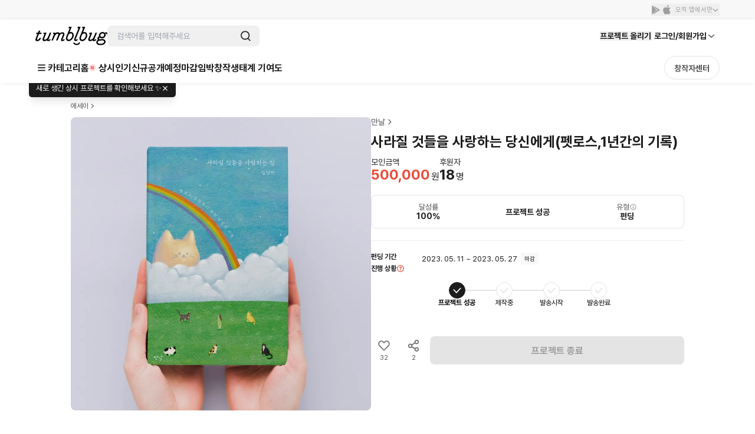

--- FILE ---
content_type: text/html; charset=utf-8
request_url: https://id.abr.ge/api/v2/third-party-cookie/identifier.html?requestID=291419402
body_size: 443
content:
<!DOCTYPE html>
<html>
<head><meta charset="utf-8"></head>
<body>

<pre>
    requestID: 291419402
    Reply: map[uuid:4a997ffe-5ebf-438c-8070-6a7e8238e921]
</pre>
<script>
    var message = {
        requestID: '291419402',
        
        reply: (document.cookie.indexOf('ab180ClientId=') !== -1) ? {"uuid":"4a997ffe-5ebf-438c-8070-6a7e8238e921"} : { error: 'Third party cookie is not supported' }
        
    }

    window.parent.postMessage(
        
        JSON.stringify(message)
        
    , '*');
</script>
</body>
</html>


--- FILE ---
content_type: text/javascript
request_url: https://cdn.tumblbug.com/wpa/72fb031b7c109574/bundle.12859dd9c2f091a8107b.js
body_size: 5205
content:
(self.__LOADABLE_LOADED_CHUNKS__=self.__LOADABLE_LOADED_CHUNKS__||[]).push([[2428],{12381:function(n,t,e){"use strict";e.d(t,{Z:function(){return j}});var r=e(93350),i=e(51932),o=e(59172),a=e(50879),p=e(85893);var l=function(n){var t=n.total;return(0,p.jsxs)(d,{children:[(0,p.jsxs)(s,{children:[(0,p.jsx)("span",{children:(0,a.r5)(t)}),"개의 프로젝트가 있습니다."]}),(0,p.jsxs)(c,{children:[(0,p.jsx)("i",{}),(0,p.jsx)("div",{children:"발견된 프로젝트가 없습니다."})]})]})},d=r.ZP.div.withConfig({displayName:"NoProjects__NoResults",componentId:"sc-6qln1z-0"})(["width:100%;","{width:1080px;margin:0 auto;}","{width:1160px;}"],(function(n){return n.theme.breakpoints.xl}),(function(n){return n.theme.breakpoints.xxl})),c=r.ZP.div.withConfig({displayName:"NoProjects__NoResultIndicator",componentId:"sc-6qln1z-1"})(["opacity:0.5;text-align:center;min-height:50vh;color:rgba(0,0,0,0.3);font-weight:bolder;font-size:1.5rem;margin:120px auto;& i{background:url(",") 50% 50% no-repeat;background-size:cover;width:85px;height:85px;display:block;margin:0 auto;}> div{margin-top:1em;}","{font-size:2rem;margin:160px auto;& i{width:75px;height:75px;}}"],o.Z,(function(n){return n.theme.breakpoints.xl})),s=r.ZP.div.withConfig({displayName:"NoProjects__ResultCounter",componentId:"sc-6qln1z-2"})(["font-size:14px;line-height:24px;color:#3d3d3d;padding:6px 16px 26px;letter-spacing:-0.08px;& span{color:#ff5757;}","{padding:16px 20px 32px;}","{font-size:16px;line-height:27px;width:100%;margin:0 auto;padding:16px 20px 32px 0;}","{width:100%;}"],(function(n){return n.theme.breakpoints.m}),(function(n){return n.theme.breakpoints.xl}),(function(n){return n.theme.breakpoints.xxl})),u=e(21568),m=e(73026),h=e(18891),g=e(34737),f=e(35374);function x(n){return x="function"==typeof Symbol&&"symbol"==typeof Symbol.iterator?function(n){return typeof n}:function(n){return n&&"function"==typeof Symbol&&n.constructor===Symbol&&n!==Symbol.prototype?"symbol":typeof n},x(n)}function b(n,t){var e=Object.keys(n);if(Object.getOwnPropertySymbols){var r=Object.getOwnPropertySymbols(n);t&&(r=r.filter((function(t){return Object.getOwnPropertyDescriptor(n,t).enumerable}))),e.push.apply(e,r)}return e}function _(n){for(var t=1;t<arguments.length;t++){var e=null!=arguments[t]?arguments[t]:{};t%2?b(Object(e),!0).forEach((function(t){w(n,t,e[t])})):Object.getOwnPropertyDescriptors?Object.defineProperties(n,Object.getOwnPropertyDescriptors(e)):b(Object(e)).forEach((function(t){Object.defineProperty(n,t,Object.getOwnPropertyDescriptor(e,t))}))}return n}function w(n,t,e){return(t=function(n){var t=function(n,t){if("object"!==x(n)||null===n)return n;var e=n[Symbol.toPrimitive];if(void 0!==e){var r=e.call(n,t||"default");if("object"!==x(r))return r;throw new TypeError("@@toPrimitive must return a primitive value.")}return("string"===t?String:Number)(n)}(n,"string");return"symbol"===x(t)?t:String(t)}(t))in n?Object.defineProperty(n,t,{value:e,enumerable:!0,configurable:!0,writable:!0}):n[t]=e,n}var y={mobile:{minHeight:17,size:"m",align:"ROW",showOptions:[f.eN.BADGE,f.eN.LIKE,f.eN.FUNDING_STATUS,f.eN.ADS]},desktop:{minHeight:80,size:"xl",align:void 0,showOptions:[f.eN.BADGE,f.eN.DESCRIPTION,f.eN.LIKE,f.eN.FUNDING_STATUS,f.eN.ADS]}},v={rootMargin:"20px 0px 0px 0px",threshold:.1};function j(n){var t=n.className,e=n.isLoading,r=n.list,i=void 0===r?[]:r,o=n.loadNextPage,d=n.showOptions,c=n.showTotal,s=void 0===c||c,u=n.total,f=n.tracking,x=(0,m.Z)("sm"),b=x?y.mobile:y.desktop,w={showOptions:x?(null==d?void 0:d.mobile)||b.showOptions:(null==d?void 0:d.desktop)||b.showOptions,minHeight:b.minHeight,size:b.size,align:b.align};if(!e&&0===i.length)return(0,p.jsx)(l,{total:0});var j=s&&!e&&u&&parseInt(String(u),10)>0;return(0,p.jsxs)(k,{className:t,children:[(0,p.jsxs)(L,{children:[!!j&&(0,p.jsxs)(N,{children:[(0,p.jsx)("span",{children:(0,a.r5)(Number(u))}),"개의 프로젝트가 있습니다."]}),(0,p.jsx)(I,{children:i.map((function(n,t){var e=_(_({},f),{},{total:u,position:t+1,property:_({},null==f?void 0:f.property)});return(0,p.jsx)(P,{children:(0,p.jsx)(g.Kf,_(_({},w.align&&{align:w.align}),{},{minHeight:w.minHeight,project:n,showOptions:w.showOptions,size:w.size,tracking:e}))},n.id)}))},"list")]}),o&&(0,p.jsx)(h.f2,{doWhenIntersect:o,options:v,children:e&&(0,p.jsx)(A,{center:!0,color:"gray"})})]})}var A=(0,r.ZP)(i.Z).withConfig({displayName:"InfinityScroll__Loader",componentId:"sc-a47lr-0"})(["margin:32px 0;"]),L=r.ZP.div.withConfig({displayName:"InfinityScroll__ResultWrapper",componentId:"sc-a47lr-1"})(["color:#333;"]),P=r.ZP.div.withConfig({displayName:"InfinityScroll__ProjectCardWrapper",componentId:"sc-a47lr-2"})(["width:100%;margin:0;box-sizing:border-box;padding:8px 0;&:last-of-type{& .project-card{margin:0;}}","{padding:20px 10px;width:50%;}","{padding:20px 10px;width:25%;}"],(function(n){return n.theme.breakpoints.sm}),(function(n){return n.theme.breakpoints.l})),N=r.ZP.div.withConfig({displayName:"InfinityScroll__ResultCounter",componentId:"sc-a47lr-3"})(["font-size:14px;line-height:24px;color:#3d3d3d;padding:6px 16px 10px;letter-spacing:-0.08px;& span{color:#ff5757;}","{padding:16px 20px 12px;}@media (min-width:1080px){font-size:16px;line-height:27px;width:100%;margin:0 auto;padding:16px 20px 12px 0;}@media only screen and (min-width:1200px){width:100%;}"],(function(n){return n.theme.breakpoints.m})),k=(0,r.ZP)(u.Z).withConfig({displayName:"InfinityScroll__InfinityContainer",componentId:"sc-a47lr-4"})(["min-height:150px;@media (min-width:1080px){margin-bottom:0;}"]),I=r.ZP.div.withConfig({displayName:"InfinityScroll__ListWrapper",componentId:"sc-a47lr-5"})(["display:flex;justify-content:flex-start;flex-wrap:wrap;width:100%;padding:0 16px;@media (min-width:640px){width:auto;padding:0 8px;}@media (min-width:1080px){justify-content:flex-start;margin:0 -10px;padding:0;}"])},21568:function(n,t,e){"use strict";var r=e(93350).ZP.div.withConfig({displayName:"Container",componentId:"sc-jw426m-0"})(["position:relative;width:100%;height:auto;margin:0 auto;padding:",";","{width:1032px;margin:0 auto;}","{width:1080px;}","{width:1160px;}"],(function(n){return n.padded?"0 1rem":"0"}),(function(n){return n.theme.breakpoints.xl}),(function(n){return n.theme.breakpoints.xl}),(function(n){return n.theme.breakpoints.xxl}));t.Z=r},66895:function(n,t,e){"use strict";e.r(t);var r=e(67294),i=e(89250),o=e(29323),a=e(17563),p=e(42516),l=e(12381),d=e(34402),c=e(78158),s=e(30116),u=e(85893);function m(n){return function(n){if(Array.isArray(n))return f(n)}(n)||function(n){if("undefined"!=typeof Symbol&&null!=n[Symbol.iterator]||null!=n["@@iterator"])return Array.from(n)}(n)||g(n)||function(){throw new TypeError("Invalid attempt to spread non-iterable instance.\nIn order to be iterable, non-array objects must have a [Symbol.iterator]() method.")}()}function h(n,t){return function(n){if(Array.isArray(n))return n}(n)||function(n,t){var e=null==n?null:"undefined"!=typeof Symbol&&n[Symbol.iterator]||n["@@iterator"];if(null!=e){var r,i,o,a,p=[],l=!0,d=!1;try{if(o=(e=e.call(n)).next,0===t){if(Object(e)!==e)return;l=!1}else for(;!(l=(r=o.call(e)).done)&&(p.push(r.value),p.length!==t);l=!0);}catch(n){d=!0,i=n}finally{try{if(!l&&null!=e.return&&(a=e.return(),Object(a)!==a))return}finally{if(d)throw i}}return p}}(n,t)||g(n,t)||function(){throw new TypeError("Invalid attempt to destructure non-iterable instance.\nIn order to be iterable, non-array objects must have a [Symbol.iterator]() method.")}()}function g(n,t){if(n){if("string"==typeof n)return f(n,t);var e=Object.prototype.toString.call(n).slice(8,-1);return"Object"===e&&n.constructor&&(e=n.constructor.name),"Map"===e||"Set"===e?Array.from(n):"Arguments"===e||/^(?:Ui|I)nt(?:8|16|32)(?:Clamped)?Array$/.test(e)?f(n,t):void 0}}function f(n,t){(null==t||t>n.length)&&(t=n.length);for(var e=0,r=new Array(t);e<t;e++)r[e]=n[e];return r}var x={MAIN_TOTAL_SIMILAR:"메인/전체보기/비슷한",PROJECT_TOTAL_SIMILAR:"프로젝트/전체보기/비슷한"};t.default=(0,o.Pi)((function(){var n=(0,i.TH)(),t=h((0,r.useState)(1),2),e=t[0],o=t[1],g=h((0,r.useState)([]),2),f=g[0],b=g[1],_=a.parse(n.search).projectUuid,w=a.parse(n.search).screen_section,y=w&&x[w]?x[w]:void 0,v={pageName:d.qX.SIMILAR,screenSection:y},j=(0,c.q)({projectUuid:_,page:e}),A=j.data,L=j.isLoading;return(0,r.useEffect)((function(){var n;null!=A&&A.contents&&b([].concat(m(f),m(null!==(n=null==A?void 0:A.contents)&&void 0!==n?n:[])))}),[A]),(0,u.jsx)(p.e,{defId:d.Mh.PLP_10,pageName:d.qX.SIMILAR,children:(0,u.jsx)(s.Z,{title:"내가 본 프로젝트와 비슷해요",children:(0,u.jsx)(l.Z,{isLoading:L,list:f,loadNextPage:function(){null!=A&&A.hasNext&&o(e+1)},total:null==A?void 0:A.total,tracking:v})})})}))},30116:function(n,t,e){"use strict";var r=e(3432),i=e(89370),o=e(85893);t.Z=function(n){var t=n.children,e=n.title;return(0,o.jsx)(i.I,{children:(0,o.jsxs)(r.Z,{children:[e&&(0,o.jsx)(i.f,{children:e}),t]})})}},89370:function(n,t,e){"use strict";e.d(t,{I:function(){return i},f:function(){return o}});var r=e(93350),i=r.ZP.div.withConfig({displayName:"styled__ProjectListPageWrapper",componentId:"sc-195pfuj-0"})(["padding:36px 0;border-bottom:1px solid rgb(245,245,245);","{padding:56px 0;}"],(function(n){return n.theme.breakpoints.sm})),o=r.ZP.h3.withConfig({displayName:"styled__ListPageTitle",componentId:"sc-195pfuj-1"})(["",";color:",";padding:0 16px;margin:0;","{",";}","{padding:0;}"],(function(n){return n.theme.typography("headline5_bold_small")}),(function(n){return n.theme.colors.gray[700]}),(function(n){return n.theme.breakpoints.sm}),(function(n){return n.theme.typography("headline3_bold_small")}),(function(n){return n.theme.breakpoints.xl}))},93084:function(n,t,e){(t=e(23645)(!1)).push([n.id,"._2AhWBVrCy5T7MzlYtP2bQN {\n  width: 100%;\n  padding-bottom: 100%;\n  background-color: #efeded;\n}\n\n._3zVBMpwUCZigM8EL4UXIc4 {\n  background-color: #efeded;\n  border-radius: 3px;\n}\n\n._3bPpuXaKbW111LRqnCJ5OJ {\n  width: 90%;\n  height: 29px;\n  margin-bottom: 10px;\n}\n\n._3cumwUowr1t1ITsaCs8xSP {\n  width: 70%;\n  height: 20px;\n  margin-bottom: 0.5rem;\n}\n\n.d3LWb5LrXlX_cwNgkjziL {\n  width: 25%;\n  height: 18px;\n  margin-bottom: 10px;\n}\n\n._1XzvH_iSl-s3Q1o0umHOg- {\n  width: 100%;\n  height: 2px;\n}\n\n._2iugyBvlPTzl54NFpKeTiZ {\n  width: 30%;\n  height: 18px;\n}\n\n._2iugyBvlPTzl54NFpKeTiZ:first-of-type {\n  float: left;\n}\n._2iugyBvlPTzl54NFpKeTiZ:last-of-type {\n  float: right;\n}\n\n.WxW-An33Br8Pns1RxjkR6 {\n  width: auto !important;\n  border: 0;\n  -webkit-box-shadow: none !important;\n          box-shadow: none !important;\n  max-width: 100% !important;\n  margin: 0 0 84px !important;\n}\n\n.rJLrAmmeZs5qBGbLl1Hj0 {\n  width: auto !important;\n  border: 0;\n  -webkit-box-shadow: none !important;\n          box-shadow: none !important;\n  max-width: 100% !important;\n  margin: 0 !important;\n}\n\n._3lhdHCtTafel72YAK-C4sX {\n  position: relative;\n  width: 100%;\n  background-color: #f7f7f7;\n}\n\n._3lhdHCtTafel72YAK-C4sX:after {\n  content: '';\n  padding-bottom: 100%;\n  display: block;\n}\n\n._1NhuB4ri_V5lW86ye7iQlu {\n  position: absolute;\n  top: 0;\n  left: 0;\n  right: 0;\n  width: 100%;\n}\n\n._2UEGTWBcTlq336CFLX5f_d {\n  border: 0 !important;\n  padding: 16px 0 0 !important;\n}\n\n._10hOVZcUQnQvf0RGzlarpV {\n  margin: 14px 0 0 0 !important;\n}\n\n._3E5tyfSTLoK6-D8vzR4l9g {\n  min-height: 178px;\n}\n\n._2_hLTmDmLml1YzlL82lWDl {\n  min-height: 74px;\n  padding: 8px 0 0;\n}\n\n.EGH74tvMupBeigtUN1H52 {\n  padding: 9px 0 8px !important;\n}\n\n.JaWtlWWXLnBEf9p3x4kWd {\n  padding: 0 !important;\n}\n\n._2T_kfWMItERNPezICQpBtg {\n  height: 19px;\n  width: 30%;\n}\n\n._3RPX_G0ere_HujwNLAzl7T {\n  color: #3d3d3d;\n  word-break: keep-all;\n  font-weight: bold;\n  margin-bottom: 0.5rem;\n}\n\n._2w-0jbMXy64e2q_owUcFBu {\n  color: #3d3d3d;\n}\n\n.xnsMfN5zk3N8SBZEpX9ga {\n  fill: #c7c7c7 !important;\n  color: #c7c7c7 !important;\n}\n\n._1L7Go27Q18awgwhceNoQb- {\n  color: #3d3d3d;\n}\n\n._2uhd6Cg8VYGVeJDdQGtTxR {\n  color: #3d3d3d;\n}\n\n.Ug1umOAGyKfpXDwAU582d {\n  color: #3d3d3d;\n}\n\n._15bJYrek2esgz8WOIz31cR {\n  color: #3d3d3d;\n  font-weight: bold;\n}\n\n._1Kz7rPIKa76hR_tyhngEMS {\n  color: #f56462;\n  font-weight: bold;\n}\n\n._7uLWj-xxDpTmAdg92xQ8p {\n  color: #f56462;\n}\n\n.RXNcmXuzauXIMNZdnWZbz {\n  color: #9e9e9e;\n}\n\n._1AII3TH0-LLFKZlFIdoDuK {\n  padding: 0.75em 0 !important;\n  border: 0 !important;\n}\n\n@media screen and (max-width: 1200px) {\n  ._397vctQoPfnGTogXt9R-Sc {\n    height: 4.5rem;\n  }\n  ._2_hLTmDmLml1YzlL82lWDl {\n    min-height: 88px;\n    padding: 12px 0 0;\n  }\n}\n\n@media screen and (max-width: 767px) {\n  .WxW-An33Br8Pns1RxjkR6 {\n    min-width: 100% !important;\n    margin: 0 0 60px !important;\n  }\n\n  .WxW-An33Br8Pns1RxjkR6._3LkrUnKmeQhAOMAcpt5GrF {\n    -webkit-box-orient: horizontal;\n    -webkit-box-direction: normal;\n        -ms-flex-direction: row;\n            flex-direction: row;\n    grid-gap: 12px;\n    gap: 12px;\n    max-height: 116px;\n    margin-bottom: 24px !important;\n  }\n\n  .WxW-An33Br8Pns1RxjkR6._3LkrUnKmeQhAOMAcpt5GrF .gCfU5Gx8S11okBPktEAHb {\n    width: 42%;\n  }\n\n  .WxW-An33Br8Pns1RxjkR6._3LkrUnKmeQhAOMAcpt5GrF ._3E5tyfSTLoK6-D8vzR4l9g {\n    min-height: auto;\n    padding: 0 !important;\n  }\n\n  .WxW-An33Br8Pns1RxjkR6._3LkrUnKmeQhAOMAcpt5GrF ._3E5tyfSTLoK6-D8vzR4l9g ._3bPpuXaKbW111LRqnCJ5OJ {\n    width: 27%;\n    height: 12px;\n    margin-bottom: 14px;\n  }\n\n  .WxW-An33Br8Pns1RxjkR6._3LkrUnKmeQhAOMAcpt5GrF ._3E5tyfSTLoK6-D8vzR4l9g .d3LWb5LrXlX_cwNgkjziL {\n    width: 90%;\n    height: 20px;\n    margin-bottom: 6px;\n  }\n\n  .WxW-An33Br8Pns1RxjkR6._3LkrUnKmeQhAOMAcpt5GrF ._3E5tyfSTLoK6-D8vzR4l9g ._3cumwUowr1t1ITsaCs8xSP {\n    width: 53%;\n    height: 20px;\n  }\n\n  .WxW-An33Br8Pns1RxjkR6._3LkrUnKmeQhAOMAcpt5GrF ._1XzvH_iSl-s3Q1o0umHOg-,\n  .WxW-An33Br8Pns1RxjkR6._3LkrUnKmeQhAOMAcpt5GrF .EGH74tvMupBeigtUN1H52 {\n    display: none;\n  }\n\n  .qWa2OlFO5imrFnEVmyn1a {\n    display: inline !important;\n  }\n\n  ._2T_kfWMItERNPezICQpBtg {\n    height: 24px;\n  }\n}\n",""]),t.locals={loadingImage:"_2AhWBVrCy5T7MzlYtP2bQN",loadingItem:"_3zVBMpwUCZigM8EL4UXIc4",loadingTitle:"_3bPpuXaKbW111LRqnCJ5OJ",loadingDesc:"_3cumwUowr1t1ITsaCs8xSP",loadingCreatorName:"d3LWb5LrXlX_cwNgkjziL",loadingProgressBar:"_1XzvH_iSl-s3Q1o0umHOg-",loadingShortText:"_2iugyBvlPTzl54NFpKeTiZ",card:"WxW-An33Br8Pns1RxjkR6",onlyPercentageCard:"rJLrAmmeZs5qBGbLl1Hj0",imageWrapper:"_3lhdHCtTafel72YAK-C4sX",image:"_1NhuB4ri_V5lW86ye7iQlu",content:"_2UEGTWBcTlq336CFLX5f_d",progressBar:"_10hOVZcUQnQvf0RGzlarpV",contentWrap:"_3E5tyfSTLoK6-D8vzR4l9g",onlyPercentageContentWrap:"_2_hLTmDmLml1YzlL82lWDl",descWrap:"EGH74tvMupBeigtUN1H52",onlyPercentageDescWrap:"JaWtlWWXLnBEf9p3x4kWd",onlyPercentageLoadingShortText:"_2T_kfWMItERNPezICQpBtg",projectTitle:"_3RPX_G0ere_HujwNLAzl7T",projectCreator:"_2w-0jbMXy64e2q_owUcFBu",wonEnded:"xnsMfN5zk3N8SBZEpX9ga",projectFundedAmountEnded:"_1L7Go27Q18awgwhceNoQb-",projectFundedAmount:"_2uhd6Cg8VYGVeJDdQGtTxR",projectEndDate:"Ug1umOAGyKfpXDwAU582d",projectFailed:"_15bJYrek2esgz8WOIz31cR",projectSucceded:"_1Kz7rPIKa76hR_tyhngEMS",fundingRate:"_7uLWj-xxDpTmAdg92xQ8p",fundingFailed:"RXNcmXuzauXIMNZdnWZbz",cardContentWrap:"_1AII3TH0-LLFKZlFIdoDuK",textContent:"_397vctQoPfnGTogXt9R-Sc",loading:"_3LkrUnKmeQhAOMAcpt5GrF",loadingImageWrapper:"gCfU5Gx8S11okBPktEAHb",mobileFundedAmount:"qWa2OlFO5imrFnEVmyn1a"},n.exports=t},59172:function(n,t,e){"use strict";t.Z=e.p+"4cabd6e6548f30c739315395e08674ee.png"},60696:function(n,t,e){var r=e(68630);n.exports=function(n){return r(n)?void 0:n}},50361:function(n,t,e){var r=e(85990);n.exports=function(n){return r(n,5)}},57557:function(n,t,e){var r=e(29932),i=e(85990),o=e(57406),a=e(71811),p=e(98363),l=e(60696),d=e(99021),c=e(46904),s=d((function(n,t){var e={};if(null==n)return e;var d=!1;t=r(t,(function(t){return t=a(t,n),d||(d=t.length>1),t})),p(n,c(n),e),d&&(e=i(e,7,l));for(var s=t.length;s--;)o(e,t[s]);return e}));n.exports=s},93659:function(n,t,e){var r=e(93379),i=e(93084),o={insert:"head",singleton:!1};r(i=i.__esModule?i.default:i,o);n.exports=i.locals||{}}}]);

--- FILE ---
content_type: text/javascript
request_url: https://cdn.tumblbug.com/wpa/72fb031b7c109574/bundle.8f48f1350ceaec83b015.js
body_size: 7023
content:
"use strict";(self.__LOADABLE_LOADED_CHUNKS__=self.__LOADABLE_LOADED_CHUNKS__||[]).push([[2656],{42656:function(e,t,n){n.d(t,{lC:function(){return ge},$R:function(){return v},H8:function(){return P},sM:function(){return U},_9:function(){return ce},z6:function(){return xe}});var r=n(67294),o=n(93350),i=n(85893);function l(e){return l="function"==typeof Symbol&&"symbol"==typeof Symbol.iterator?function(e){return typeof e}:function(e){return e&&"function"==typeof Symbol&&e.constructor===Symbol&&e!==Symbol.prototype?"symbol":typeof e},l(e)}function a(e,t){var n=Object.keys(e);if(Object.getOwnPropertySymbols){var r=Object.getOwnPropertySymbols(e);t&&(r=r.filter((function(t){return Object.getOwnPropertyDescriptor(e,t).enumerable}))),n.push.apply(n,r)}return n}function c(e,t,n){return(t=s(t))in e?Object.defineProperty(e,t,{value:n,enumerable:!0,configurable:!0,writable:!0}):e[t]=n,e}function u(e,t){for(var n=0;n<t.length;n++){var r=t[n];r.enumerable=r.enumerable||!1,r.configurable=!0,"value"in r&&(r.writable=!0),Object.defineProperty(e,s(r.key),r)}}function s(e){var t=function(e,t){if("object"!==l(e)||null===e)return e;var n=e[Symbol.toPrimitive];if(void 0!==n){var r=n.call(e,t||"default");if("object"!==l(r))return r;throw new TypeError("@@toPrimitive must return a primitive value.")}return("string"===t?String:Number)(e)}(e,"string");return"symbol"===l(t)?t:String(t)}function p(e,t,n){return t=d(t),function(e,t){if(t&&("object"===l(t)||"function"==typeof t))return t;if(void 0!==t)throw new TypeError("Derived constructors may only return object or undefined");return function(e){if(void 0===e)throw new ReferenceError("this hasn't been initialised - super() hasn't been called");return e}(e)}(e,function(){if("undefined"==typeof Reflect||!Reflect.construct)return!1;if(Reflect.construct.sham)return!1;if("function"==typeof Proxy)return!0;try{return!Boolean.prototype.valueOf.call(Reflect.construct(Boolean,[],(function(){})))}catch(e){return!1}}()?Reflect.construct(t,n||[],d(e).constructor):t.apply(e,n))}function d(e){return d=Object.setPrototypeOf?Object.getPrototypeOf.bind():function(e){return e.__proto__||Object.getPrototypeOf(e)},d(e)}function f(e,t){return f=Object.setPrototypeOf?Object.setPrototypeOf.bind():function(e,t){return e.__proto__=t,e},f(e,t)}var h=function(e){function t(e){var n;!function(e,t){if(!(e instanceof t))throw new TypeError("Cannot call a class as a function")}(this,t),(n=p(this,t,[e])).childElementTitles=[],n.childElementValues=[],n.selectElement=void 0,n.closeSelectLayer=function(e,t){var r=n.props.selectHandler;n.setState(function(e){for(var t=1;t<arguments.length;t++){var n=null!=arguments[t]?arguments[t]:{};t%2?a(Object(n),!0).forEach((function(t){c(e,t,n[t])})):Object.getOwnPropertyDescriptors?Object.defineProperties(e,Object.getOwnPropertyDescriptors(n)):a(Object(n)).forEach((function(t){Object.defineProperty(e,t,Object.getOwnPropertyDescriptor(n,t))}))}return e}({},t),(function(){t&&r&&r(n.childElementValues[t.selectedIndex])}))},n.stopEventPropagation=function(e){var t=e||window.event;t.stopPropagation(),t.nativeEvent&&t.nativeEvent.stopImmediatePropagation()};var o,i=r.Children.only(e.children);return n.selectElement=r.cloneElement(i,{onChange:e.selectHandler?e.selectHandler:null}),r.Children.toArray(n.selectElement.props.children).map((function(e){n.childElementTitles.push(e.props.children),n.childElementValues.push(e.props.value)})),n.selectElement.props.value?"number"==typeof n.selectElement.props.value?o=n.selectElement.props.value:"string"==typeof n.selectElement.props.value&&(o=n.childElementValues.indexOf(n.selectElement.props.value)):o=0,n.state={selectedIndex:o},n}return function(e,t){if("function"!=typeof t&&null!==t)throw new TypeError("Super expression must either be null or a function");e.prototype=Object.create(t&&t.prototype,{constructor:{value:e,writable:!0,configurable:!0}}),Object.defineProperty(e,"prototype",{writable:!1}),t&&f(e,t)}(t,e),n=t,(o=[{key:"getSnapshotBeforeUpdate",value:function(e){var t=this.state.selectedIndex,n=this.childElementValues.indexOf(e.children.props.value);return t!==n&&this.setState({selectedIndex:n}),null}},{key:"componentDidUpdate",value:function(){}},{key:"componentWillUnmount",value:function(){}},{key:"render",value:function(){var e=this,t=this.props,n=t.children,o=t.className,l=this.state.selectedIndex;return(0,i.jsx)(y,{className:o,children:r.Children.toArray(n.props.children).map((function(t,n){return(0,i.jsx)(b,{onClick:function(t){e.stopEventPropagation(t),e.closeSelectLayer(t,{selectedIndex:n})},selected:l===n,children:t.props.children},t.props.value)}))})}}])&&u(n.prototype,o),l&&u(n,l),Object.defineProperty(n,"prototype",{writable:!1}),n;var n,o,l}(r.Component),m=h,y=o.ZP.div.withConfig({displayName:"FilterComboList__ComboListWrapper",componentId:"sc-1xcwzts-0"})(["position:relative;background:#fff;z-index:2;"]),b=o.ZP.div.withConfig({displayName:"FilterComboList__SelectItem",componentId:"sc-1xcwzts-1"})(["font-weight:",";color:",";border-bottom:1px solid #f2f2f2;white-space:nowrap;cursor:pointer;padding:0 16px 0 12px;min-width:130px;height:49px;line-height:49px;font-size:1.23rem;&:hover{background:#f5f5f5;}&:last-child{border:0;}","{border:0;font-size:1rem;height:34px;line-height:34px;}"],(function(e){return e.selected?"bold":"normal"}),(function(e){return e.selected?"#fa6563":"inherit"}),(function(e){return e.theme.breakpoints.xl})),g=n(3674),x=n.n(g);function v(e){var t=e.labelData,n=e.layerWrapperPos,r=e.selectHandler,o=e.selectedValue;return(0,i.jsx)(w,{posInfo:n,children:(0,i.jsx)(m,{selectHandler:r,children:(0,i.jsx)("select",{value:o,children:x()(t).map((function(e){return(0,i.jsx)("option",{value:e,children:t[e]},"state_".concat(e))}))})})})}var w=o.ZP.div.withConfig({displayName:"FilterLayerDefault__LayerWrapper",componentId:"sc-14vxc3r-0"})(["background:#fff;width:100%;","{border-radius:4px;border:0;box-shadow:none;padding:4px 0;}"],(function(e){return e.theme.breakpoints.xl})),I=n(22276),j=n(57381);function C(e,t){return function(e){if(Array.isArray(e))return e}(e)||function(e,t){var n=null==e?null:"undefined"!=typeof Symbol&&e[Symbol.iterator]||e["@@iterator"];if(null!=n){var r,o,i,l,a=[],c=!0,u=!1;try{if(i=(n=n.call(e)).next,0===t){if(Object(n)!==n)return;c=!1}else for(;!(c=(r=i.call(n)).done)&&(a.push(r.value),a.length!==t);c=!0);}catch(e){u=!0,o=e}finally{try{if(!c&&null!=n.return&&(l=n.return(),Object(l)!==l))return}finally{if(u)throw o}}return a}}(e,t)||function(e,t){if(!e)return;if("string"==typeof e)return _(e,t);var n=Object.prototype.toString.call(e).slice(8,-1);"Object"===n&&e.constructor&&(n=e.constructor.name);if("Map"===n||"Set"===n)return Array.from(e);if("Arguments"===n||/^(?:Ui|I)nt(?:8|16|32)(?:Clamped)?Array$/.test(n))return _(e,t)}(e,t)||function(){throw new TypeError("Invalid attempt to destructure non-iterable instance.\nIn order to be iterable, non-array objects must have a [Symbol.iterator]() method.")}()}function _(e,t){(null==t||t>e.length)&&(t=e.length);for(var n=0,r=new Array(t);n<t;n++)r[n]=e[n];return r}var P=function(e){var t=e.children,n=e.currentValue,o=e.forceClose,l=e.getButtonElementRef,a=e.hasRemove,c=e.isOpenClose,u=e.onClick,s=e.removeCallback,p=C((0,r.useState)(!1),2),d=p[0],f=p[1],h=C((0,r.useState)(null),2),m=h[0],y=h[1];return(0,j.e)(m,(function(){f(!1)})),(0,r.useEffect)((function(){!c||!o&&n||f(!1)}),[c,o,n]),(0,i.jsxs)(S,{currentValue:n,hasRemove:a,isOpenClose:c,ref:y,children:[(0,i.jsxs)(k,{currentValue:n,hasRemove:a,isOpenClose:c,openClose:d,ref:l,onClick:function(){return e=u||null,void(c?(f((function(e){return!e})),e&&e()):e&&e());var e},children:[(0,i.jsx)("span",{className:"title-wrapper",children:n||t}),(0,i.jsx)(E,{className:"icon-down",children:(0,i.jsx)(O,{name:"arrow1-down"})}),(0,i.jsx)(E,{className:"icon-up",children:(0,i.jsx)(O,{name:"arrow1-up"})})]}),a&&n&&(0,i.jsx)(F,{onClick:function(){var e;e=s,c?(f(!1),e&&e()):e&&e()},children:(0,i.jsx)(I.q,{name:"close-1"})})]})},O=(0,o.ZP)(I.q).withConfig({displayName:"FilterUIButton__StyledSVGIcon",componentId:"sc-aco5jv-0"})([""]),S=o.ZP.span.withConfig({displayName:"FilterUIButton__ButtonWrapper",componentId:"sc-aco5jv-1"})(["display:flex;position:relative;height:34px;line-height:34px;box-sizing:border-box;margin:0 8px 0 0;border-radius:3px;border:1px solid #e6e6e6;background:",";color:",";padding:",";overflow:hidden;@media (min-width:768px){border:1px solid #e6e6e6;}"],(function(e){return e.currentValue?"#F2F2F2":"#FFF"}),(function(e){return e.currentValue?"#FFF":"#484848"}),(function(e){return e.currentValue&&e.hasRemove?"0 17px 0 0":"0"})),k=o.ZP.button.withConfig({displayName:"FilterUIButton__StyledButton",componentId:"sc-aco5jv-2"})(["outline:none;cursor:pointer;position:relative;padding:",";border:0;height:100%;background:",";color:",";font-weight:normal;.title-wrapper{display:inline;font-size:1.07rem;position:relative;}& .icon-down{display:",";}& .icon-up{display:",";}@media (min-width:768px){.title-wrapper{display:inline;}}@media (min-width:1080px){font-size:1rem;padding:",";& .icon-down{display:",";}& .icon-up{display:",";}}"],(function(e){return e.isOpenClose&&!e.hasRemove?"0 27px 0 8px":"0 8px"}),(function(e){return e.currentValue||e.isOpenClose&&e.openClose?"#F2F2F2":"#FFF"}),(function(e){return e.currentValue?"#3D3D3D":"#555"}),(function(e){return e.hasRemove||!e.isOpenClose||e.openClose?"none":"block"}),(function(e){return!e.hasRemove&&e.isOpenClose&&e.openClose?"block":"none"}),(function(e){return e.isOpenClose&&!e.hasRemove?"0 27px 0 8px":"0 8px"}),(function(e){return e.hasRemove||!e.isOpenClose||e.openClose?"none":"block"}),(function(e){return!e.hasRemove&&e.isOpenClose&&e.openClose?"block":"none"})),E=o.ZP.span.withConfig({displayName:"FilterUIButton__ActionIcon",componentId:"sc-aco5jv-3"})(["position:absolute !important;right:7px;top:50%;width:16px;margin:1px 0 0;border:0;background:0;padding:0;outline:none;font-size:8px;line-height:0;transform:translateY(-50%);","{svg{stroke:#676767;stroke-width:4px;}}"],O),F=o.ZP.button.withConfig({displayName:"FilterUIButton__ActionButton",componentId:"sc-aco5jv-4"})(["position:absolute;line-height:0;right:4px;width:17px;height:100%;margin:0;border:0;background:0;padding:0 5px 0 0;outline:none;","{font-size:8px;svg{stroke:#3d3d3d;stroke-width:3px;}}"],O);function R(e,t){return function(e){if(Array.isArray(e))return e}(e)||function(e,t){var n=null==e?null:"undefined"!=typeof Symbol&&e[Symbol.iterator]||e["@@iterator"];if(null!=n){var r,o,i,l,a=[],c=!0,u=!1;try{if(i=(n=n.call(e)).next,0===t){if(Object(n)!==n)return;c=!1}else for(;!(c=(r=i.call(n)).done)&&(a.push(r.value),a.length!==t);c=!0);}catch(e){u=!0,o=e}finally{try{if(!c&&null!=n.return&&(l=n.return(),Object(l)!==l))return}finally{if(u)throw o}}return a}}(e,t)||function(e,t){if(!e)return;if("string"==typeof e)return L(e,t);var n=Object.prototype.toString.call(e).slice(8,-1);"Object"===n&&e.constructor&&(n=e.constructor.name);if("Map"===n||"Set"===n)return Array.from(e);if("Arguments"===n||/^(?:Ui|I)nt(?:8|16|32)(?:Clamped)?Array$/.test(n))return L(e,t)}(e,t)||function(){throw new TypeError("Invalid attempt to destructure non-iterable instance.\nIn order to be iterable, non-array objects must have a [Symbol.iterator]() method.")}()}function L(e,t){(null==t||t>e.length)&&(t=e.length);for(var n=0,r=new Array(t);n<t;n++)r[n]=e[n];return r}var U=function(e){var t=e.children,n=e.layerAlign,o=e.selectHandler,l=e.style,a=r.Children.map(t.props.children,(function(e){return e.props.children})),c=r.Children.map(t.props.children,(function(e){return e.props.value})),u=R((0,r.useState)(!1),2),s=u[0],p=u[1],d=R((0,r.useState)((function(){var e=t.props.value;return"number"==typeof e?e:c.indexOf(e)})),2),f=d[0],h=d[1],m=function(e){27===e.keyCode&&p(!1)},y=function(){p(!1)};return(0,r.useEffect)((function(){return s?(document.addEventListener("keydown",m),document.addEventListener("click",y)):(document.removeEventListener("keydown",m),document.removeEventListener("click",y)),function(){document.removeEventListener("keydown",m),document.removeEventListener("click",y)}}),[s]),(0,i.jsxs)(W,{children:[(0,i.jsx)(N,{onClick:function(e){e.stopPropagation(),p((function(e){return!e}))},style:l,children:(0,i.jsxs)("span",{children:[a[f],(0,i.jsx)(A,{isUp:s})]})}),s&&(0,i.jsx)(V,{layerAlign:n,onClick:function(e){return e.stopPropagation()},style:l.layerStyle,children:t.props.children.map((function(e,t){return(0,i.jsx)(B,{onClick:function(e){var n;e.stopPropagation(),n=t,s&&(n!==f?(h(n),p(!1),o&&o(c[n])):p(!1))},selected:f===t,children:e.props.children},e.props.value)}))})]})},W=o.ZP.div.withConfig({displayName:"FilterUIComboBox__ComboBoxWrapper",componentId:"sc-147s2y9-0"})(["position:relative;"]),A=o.ZP.i.withConfig({displayName:"FilterUIComboBox__CaretIcon",componentId:"sc-147s2y9-1"})(["position:absolute;top:0;right:8px;display:block !important;width:8px !important;height:100% !important;margin:0 !important;font-style:normal;&:before{content:",";line-height:inherit;display:block;font-size:8px;}"],(function(e){return e.isUp?"'▲'":"'▼'"})),N=o.ZP.button.withConfig({displayName:"FilterUIComboBox__ComboBoxOpener",componentId:"sc-147s2y9-2"})(["outline:none;display:inline-block;background:transparent;font-weight:",";font-size:",";text-align:",";z-index:",";box-sizing:border-box;min-width:",";max-width:",";color:",";line-height:",";height:",";border:none;border-radius:0;padding:0;span{position:relative;display:block;white-space:nowrap;padding:0 24px 0 16px;}@media (min-width:1080px){font-size:16px;line-height:27px;}"],(function(e){return e.style&&e.style.fontWeight||"bold"}),(function(e){return e.style&&e.style.fontSize||"14px"}),(function(e){return e.style&&e.style.textAlign||"center"}),(function(e){return e.style&&e.style.zIndex||"auto"}),(function(e){return e.style&&e.style.minWidth||"auto"}),(function(e){return e.style&&e.style.maxWidth||"auto"}),(function(e){return e.style&&e.style.color||"#3d3d3d"}),(function(e){return e.style&&e.style.lineHeight||"24px"}),(function(e){return e.style&&e.style.height||"inherit"})),V=o.ZP.div.withConfig({displayName:"FilterUIComboBox__SelectLayer",componentId:"sc-147s2y9-3"})(["position:absolute;z-index:99;background:#fff;border:1px solid #e6e6e6;box-shadow:0 2px 4px 0 rgba(0,0,0,0.15);border-radius:4px;padding:4px 0;color:#3d3d3d;left:",";right:",";transform:",";"],(function(e){switch(e.layerAlign){case"center":return"50%";case"right":return"auto";default:return"0"}}),(function(e){return"right"===e.layerAlign?"0":"auto"}),(function(e){return"center"===e.layerAlign?"translateX(-50%)":"none"})),B=o.ZP.div.withConfig({displayName:"FilterUIComboBox__SelectItem",componentId:"sc-147s2y9-4"})(["font-weight:",";color:",";white-space:nowrap;cursor:pointer;padding:0 16px 0 12px;min-width:130px;height:40px;line-height:40px;font-size:1.23rem;&:hover{background:#f5f5f5;}@media (min-width:768px){font-size:1rem;height:34px;line-height:34px;}"],(function(e){return e.selected?"bold":"normal"}),(function(e){return e.selected?"#fa6563":"inherit"})),z=n(23279),Z=n.n(z),M=n(50879);function D(e){return D="function"==typeof Symbol&&"symbol"==typeof Symbol.iterator?function(e){return typeof e}:function(e){return e&&"function"==typeof Symbol&&e.constructor===Symbol&&e!==Symbol.prototype?"symbol":typeof e},D(e)}function H(e,t){for(var n=0;n<t.length;n++){var r=t[n];r.enumerable=r.enumerable||!1,r.configurable=!0,"value"in r&&(r.writable=!0),Object.defineProperty(e,(o=r.key,i=void 0,i=function(e,t){if("object"!==D(e)||null===e)return e;var n=e[Symbol.toPrimitive];if(void 0!==n){var r=n.call(e,t||"default");if("object"!==D(r))return r;throw new TypeError("@@toPrimitive must return a primitive value.")}return("string"===t?String:Number)(e)}(o,"string"),"symbol"===D(i)?i:String(i)),r)}var o,i}function T(e,t,n){return t=$(t),function(e,t){if(t&&("object"===D(t)||"function"==typeof t))return t;if(void 0!==t)throw new TypeError("Derived constructors may only return object or undefined");return function(e){if(void 0===e)throw new ReferenceError("this hasn't been initialised - super() hasn't been called");return e}(e)}(e,function(){if("undefined"==typeof Reflect||!Reflect.construct)return!1;if(Reflect.construct.sham)return!1;if("function"==typeof Proxy)return!0;try{return!Boolean.prototype.valueOf.call(Reflect.construct(Boolean,[],(function(){})))}catch(e){return!1}}()?Reflect.construct(t,n||[],$(e).constructor):t.apply(e,n))}function $(e){return $=Object.setPrototypeOf?Object.getPrototypeOf.bind():function(e){return e.__proto__||Object.getPrototypeOf(e)},$(e)}function q(e,t){return q=Object.setPrototypeOf?Object.setPrototypeOf.bind():function(e,t){return e.__proto__=t,e},q(e,t)}var K="@media(min-width: 1080px)",G=function(e){function t(e){var n;!function(e,t){if(!(e instanceof t))throw new TypeError("Cannot call a class as a function")}(this,t),(n=T(this,t,[e])).removeSeperator=function(e){return parseInt(e.replace(/,/g,""),10)},n.inputRef=void 0,n.currentValue=void 0,n.innerPlaceholder=void 0,n.focusHandler=function(){var e=n.props.parentFocusHandler;n.inputRef.placeholder="",e&&e()},n.blurHandler=function(e){var t=n.props,r=t.allowZero,o=t.parentBlurHandler,i=n.state,l=i.currentValue,a=i.isWrong,c=Boolean(parseInt(l,10))?parseInt(l,10):null;a?(e.preventDefault(),n.inputRef.focus()):(n.validateValue(),n.inputRef.value=r||c?(0,M.r5)(c):"",0===n.inputRef.value||n.inputRef.value||(n.inputRef.placeholder=n.innerPlaceholder)),o&&o()},n._updateInput=Z()((function(){n.updateInput()}),50),n.updateInput=function(){n.setState({currentValue:n.inputRef.value.replace(/[^0-9]/g,"")},(function(){n.validateValue()}))},n.validateValue=function(){var e=n.props,t=e.isMax,r=e.isMin,o=e.max,i=e.min,l=e.updateValue,a=n.state,c=a.currentValue,u=a.isWrong;i&&c<i||o&&c>o?u||n.setState({isWrong:!0}):n.setState({isWrong:!1}),c||0===c||n.setState({isWrong:!1}),l({value:c?parseInt(c,10):0,isMax:t,isMin:r})},n.initialCurrentValue=e.value;var r=Boolean(parseInt(e.placeholder,10));return n.innerPlaceholder=e.noPlaceholder?"":e.placeholder?e.seperate&&r?(0,M.r5)(e.placeholder):e.placeholder:e.isMin?(0,M.r5)(e.min):e.max?(0,M.r5)(e.max):"",n.state={isWrong:!1,currentValue:e.value},n}return function(e,t){if("function"!=typeof t&&null!==t)throw new TypeError("Super expression must either be null or a function");e.prototype=Object.create(t&&t.prototype,{constructor:{value:e,writable:!0,configurable:!0}}),Object.defineProperty(e,"prototype",{writable:!1}),t&&q(e,t)}(t,e),n=t,(r=[{key:"componentDidUpdate",value:function(){}},{key:"getSnapshotBeforeUpdate",value:function(e){return this.props.isWrong,e.isWrong,null}},{key:"render",value:function(){var e=this,t=this.props,n=t.allowZero,r=t.disabled,o=t.inputStyle,l=t.max,a=t.maxLength,c=t.min,u=t.readOnly,s=t.seperate,p=t.type,d=t.unit,f=t.useDebounce,h=t.wrapperStyle,m=this.state,y=m.currentValue,b=m.isWrong;return(0,i.jsxs)(Y,{isWrong:b,style:h,children:[(0,i.jsx)(X,{ref:function(t){e.inputRef=t},disabled:r,inputmode:s||"number"===p?"numeric":"text",max:l&&l,maxLength:"text"!==p?null:a||20,min:c&&c,onBlur:this.blurHandler,onChange:f?this._updateInput:this.updateInput,onFocus:this.focusHandler,pattern:s||"number"===p?"[0-9]*":"",placeholder:this.innerPlaceholder,readOnly:u,style:o,type:p||"text",value:y||0===y?s?(0,M.r5)(y):y:n?0:""}),d&&(0,i.jsx)(J,{children:d})]})}}])&&H(n.prototype,r),o&&H(n,o),Object.defineProperty(n,"prototype",{writable:!1}),n;var n,r,o}(r.Component),Y=o.ZP.span.withConfig({displayName:"FilterUIInput__InputWrapper",componentId:"sc-7oex6b-0"})(["border:",";min-width:100px;color:#3d3d3d;padding:1px 8px;display:flex;font-size:1.23rem;line-height:",";align-items:center;border-radius:3px;","{font-size:1rem;line-height:",";}"],(function(e){return e.isWrong?"1px solid #fa6563":"1px solid #e6e6e6"}),(function(e){return e.style.lineHeightM?e.style.lineHeightM:"40px"}),K,(function(e){return e.style.lineHeightD?e.style.lineHeightD:"28px"})),X=o.ZP.input.withConfig({displayName:"FilterUIInput__InputComponent",componentId:"sc-7oex6b-1"})(["width:100%;border:0;padding:5px 0;box-sizing:border-box;height:100%;outline:none;margin:0 8px 0 0;&:-ms-input-placeholder{color:#cecece !important;}&::placeholder,&::-webkit-input-placeholder{color:#cecece;}&::-webkit-inner-spin-button,&::-webkit-outer-spin-button{-webkit-appearance:none;margin:0;}"]),J=o.ZP.span.withConfig({displayName:"FilterUIInput__UnitComponent",componentId:"sc-7oex6b-2"})(["","{font-size:0.85rem;}"],K),Q=r.memo(G),ee=n(67891);function te(e,t){return function(e){if(Array.isArray(e))return e}(e)||function(e,t){var n=null==e?null:"undefined"!=typeof Symbol&&e[Symbol.iterator]||e["@@iterator"];if(null!=n){var r,o,i,l,a=[],c=!0,u=!1;try{if(i=(n=n.call(e)).next,0===t){if(Object(n)!==n)return;c=!1}else for(;!(c=(r=i.call(n)).done)&&(a.push(r.value),a.length!==t);c=!0);}catch(e){u=!0,o=e}finally{try{if(!c&&null!=n.return&&(l=n.return(),Object(l)!==l))return}finally{if(u)throw o}}return a}}(e,t)||function(e,t){if(!e)return;if("string"==typeof e)return ne(e,t);var n=Object.prototype.toString.call(e).slice(8,-1);"Object"===n&&e.constructor&&(n=e.constructor.name);if("Map"===n||"Set"===n)return Array.from(e);if("Arguments"===n||/^(?:Ui|I)nt(?:8|16|32)(?:Clamped)?Array$/.test(n))return ne(e,t)}(e,t)||function(){throw new TypeError("Invalid attempt to destructure non-iterable instance.\nIn order to be iterable, non-array objects must have a [Symbol.iterator]() method.")}()}function ne(e,t){(null==t||t>e.length)&&(t=e.length);for(var n=0,r=new Array(t);n<t;n++)r[n]=e[n];return r}var re,oe="보다 높은 값을 입력해주세요.",ie="보다 낮은 값을 입력해주세요.",le="@media(min-width: 1080px)",ae=[0,768,1080];var ce=function(e){var t=e.buttonLabel,n=e.closeSelf,o=e.currentMaxValue,l=e.currentMinValue,a=e.layerWrapperPos,c=e.maxLength,u=e.maxValue,s=e.minValue,p=e.noPlaceholder,d=e.placeholders,f=e.presetSelectHandler,h=e.seperate,m=e.unit,y=e.updateRangeSet,b=e.useModal,g=e.wrapperStyle,x=te((0,r.useState)(null),2),v=x[0],w=x[1],I=te((0,r.useState)(!1),2),j=I[0],C=I[1],_=te((0,r.useState)(!1),2),P=_[0],O=_[1],S=te((0,r.useState)(!0),2),k=S[0],E=S[1],F=te((0,r.useState)(null),2),R=F[0],L=F[1],U=te((0,r.useState)(null),2),W=U[0],A=U[1],N=(0,r.useRef)(null),V=(0,r.useRef)(null);(0,r.useEffect)((function(){var t=e.related;return Z(),b||t&&!(parseInt(re,10)<ae[2])||(document.addEventListener("keydown",T),document.addEventListener("click",D),(0,ee.disableBodyScroll)(V)),function(){b||(document.removeEventListener("keydown",T),document.removeEventListener("click",D),(0,ee.clearAllBodyScrollLocks)(),window.scrollY>0&&window.scrollTo(0,0))}}),[]);var B,z,Z=function(){re=document.documentElement&&document.documentElement.clientWidth||document.body.clientWidth},D=function(){document.removeEventListener("keydown",T),document.removeEventListener("click",D),n&&n()},H=function(e){var t=e||window.event;t.stopPropagation(),(null==t?void 0:t.nativeEvent)&&(null==t||t.nativeEvent.stopImmediatePropagation())},T=function(e){27===e.keyCode&&(document.removeEventListener("keydown",T),document.removeEventListener("click",D),n&&n())};return(0,i.jsxs)(ue,{ref:V,posInfo:a,useModal:b,wrapperStyle:g,children:[(0,i.jsx)(se,{selectHandler:function(e){f&&f(e),n&&n()},children:(B=e.currentPreset,z=e.presetLabel,(0,i.jsx)("select",{value:parseInt(B,10)||(l||o?"-1":0),children:z.map((function(e,t){return(0,i.jsx)("option",{value:t,children:e},"select_".concat(e,"_").concat(t))}))}))}),(0,i.jsxs)(pe,{ref:N,onClick:function(e){H(e)},children:[(0,i.jsx)(he,{children:"직접 입력"}),(0,i.jsxs)(de,{children:[(0,i.jsx)(Q,{isMin:!0,isWrong:j,max:u,maxLength:c||"".concat(u).length+Math.floor(("".concat(u).length-1)/3),min:s||0,noPlaceholder:p,placeholder:d?(0,M.r5)(d.min)||(0,M.r5)(s):"",seperate:h,type:"text",unit:m,updateValue:function(e){!function(e){var t=e.value;L(t),o>0&&t>=o&&0!==t?(E(!0),w("".concat((0,M.r5)(o)," ").concat(ie)),O(!1),C(!0)):0===t&&0===o?(E(!0),w(null),O(!1),C(!1)):(E(!1),w(null),O(!1),C(!1))}(e)},value:l||null,wrapperStyle:{marginRight:"7px",flex:1}}),"-",(0,i.jsx)(Q,{isMax:!0,isWrong:P,max:u,maxLength:c||"".concat(u).length+Math.floor(("".concat(u).length-1)/3),min:s||0,noPlaceholder:p,placeholder:d?(0,M.r5)(d.max)||(0,M.r5)(u):"",seperate:h,type:"text",unit:m,updateValue:function(e){!function(e){var t=e.value;A(t),l>0&&t<=l&&0!==t?(E(!0),w("".concat((0,M.r5)(l)," ").concat(oe)),O(!0),C(!1)):0===l&&0===t?(E(!0),w(null),O(!1),C(!1)):(E(!1),w(null),O(!1),C(!1))}(e)},value:o||null,wrapperStyle:{marginLeft:"7px",flex:1}})]}),v&&(0,i.jsx)(me,{children:v}),(0,i.jsx)(fe,{disabled:k||j||P,onClick:function(){y&&y(null,R,W),n&&n()},children:(0,i.jsx)("span",{children:t||"적용하기"})})]})]})},ue=o.ZP.div.withConfig({displayName:"FilterUIPresetWithRange__FilterPresetWithRange",componentId:"sc-jpbwmc-0"})(["background:#fff;width:100%;position:",";top:",";&:after{content:'';position:fixed;display:",";top:",";background:rgba(0,0,0,0.5);width:100%;height:100%;}","{width:",";top:",";left:",";border-radius:4px;border:",";box-shadow:",";padding:4px 0;&:after{display:none;}}"],(function(e){return e.useModal?"static":"absolute"}),(function(e){return!e.useModal&&e.posInfo?"".concat(e.posInfo.top+11,"px"):"auto"}),(function(e){return e.useModal?"none":"block"}),(function(e){return!e.useModal&&e.posInfo?"".concat(e.posInfo.top+11,"px"):"auto"}),le,(function(e){return e.wrapperStyle&&e.wrapperStyle.width?e.wrapperStyle.width:"auto"}),(function(e){return!e.useModal&&e.posInfo?"".concat(e.posInfo.top+10,"px"):"auto"}),(function(e){return!e.useModal&&e.posInfo?"".concat(e.posInfo.left,"px"):"auto"}),(function(e){return e.useModal?"0":"1px solid #e6e6e6"}),(function(e){return e.useModal?"none":"0 2px 4px 0 rgba(0, 0, 0, 0.15)"})),se=(0,o.ZP)(m).withConfig({displayName:"FilterUIPresetWithRange__FilterComboListWrapper",componentId:"sc-jpbwmc-1"})(["background:#fff;position:relative;z-index:2;"]),pe=o.ZP.div.withConfig({displayName:"FilterUIPresetWithRange__FilterUIRangeWrapper",componentId:"sc-jpbwmc-2"})(["padding:12px 16px 16px;border-top:6px solid #f2f2f2;background:#fff;position:relative;z-index:2;","{border-top-width:4px;padding:9px 12px 8px;}"],le),de=o.ZP.div.withConfig({displayName:"FilterUIPresetWithRange__RangeWrapper",componentId:"sc-jpbwmc-3"})(["display:flex;align-items:center;margin:0 0 8px;","{margin:0 0 7px;}"],le),fe=o.ZP.button.withConfig({displayName:"FilterUIPresetWithRange__FilterUIRangeConfirmButton",componentId:"sc-jpbwmc-4"})(["outline:none;border:0;padding:0;border-radius:3px;height:50px;line-height:50px;text-align:center;width:100%;font-weight:bold;font-size:1.12rem;color:",";background:",";margin:6px 0 0;& span{position:relative;}","{font-size:0.92rem;height:35px;line-height:35px;margin:5px 0 0;}"],(function(e){return e.disabled?"#6d6d6d":"#FFF"}),(function(e){return e.disabled?"#e6e6e6":"#fa6462"}),le),he=o.ZP.div.withConfig({displayName:"FilterUIPresetWithRange__Title",componentId:"sc-jpbwmc-5"})(["margin:0 0 12px;"]),me=o.ZP.div.withConfig({displayName:"FilterUIPresetWithRange__FeedbackWrapper",componentId:"sc-jpbwmc-6"})(["color:#fa6563;margin:0 0 6px;font-size:0.92rem;","{margin:0 0 4px;font-size:0.78rem;}"],le),ye=n(49175),be=n(68097),ge=(o.ZP.span.withConfig({displayName:"FilterUISearchLabel__KeywordWrapper",componentId:"sc-1lovhkm-0"})(["display:flex;justify-content:center;align-items:center;gap:6px;margin:0 8px 0 0;padding:0 8px;max-width:240px;border-radius:3px;background:#f2f2f2;border:1px solid #e6e6e6;"]),o.ZP.div.withConfig({displayName:"FilterUISearchLabel__Text",componentId:"sc-1lovhkm-1"})(["color:",";font:",";overflow:hidden;text-overflow:ellipsis;white-space:nowrap;"],ye.Z.secondary_gray_70,be.Z[2]),o.ZP.button.withConfig({displayName:"FilterUISearchLabel__CloseButton",componentId:"sc-1lovhkm-2"})(["display:flex;align-items:center;justify-content:center;opacity:0.6;padding:0;margin:0;border:none;background:transparent;"]),(0,o.ZP)(I.q).withConfig({displayName:"FilterUISearchLabel__StyledSVGIcon",componentId:"sc-1lovhkm-3"})([""]),{ON:"1",OFF:"0"}),xe={staffPick:0,editorPick:ge.OFF,starCreatorOnly:ge.OFF,achieveRate:0,currentMoney:0,minAchieveRate:0,maxAchieveRate:0,minCurrentMoney:0,maxCurrentMoney:0,mnuri:ge.OFF}}}]);

--- FILE ---
content_type: text/javascript
request_url: https://cdn.tumblbug.com/wpa/72fb031b7c109574/bundle.1c37810088429b136f3c.js
body_size: 8666
content:
"use strict";(self.__LOADABLE_LOADED_CHUNKS__=self.__LOADABLE_LOADED_CHUNKS__||[]).push([[1329],{21568:function(t,e,r){var n=r(93350).ZP.div.withConfig({displayName:"Container",componentId:"sc-jw426m-0"})(["position:relative;width:100%;height:auto;margin:0 auto;padding:",";","{width:1032px;margin:0 auto;}","{width:1080px;}","{width:1160px;}"],(function(t){return t.padded?"0 1rem":"0"}),(function(t){return t.theme.breakpoints.xl}),(function(t){return t.theme.breakpoints.xl}),(function(t){return t.theme.breakpoints.xxl}));e.Z=n},26144:function(t,e,r){r.d(e,{Z:function(){return h}});var n=r(93350),o=r(85893),i=n.ZP.div.withConfig({displayName:"LoadingIndicator__Container",componentId:"sc-1l5ol12-0"})(["display:flex;align-items:center;justify-content:center;"]),a=(0,n.ZP)(i).withConfig({displayName:"LoadingIndicator__CenteringContainer",componentId:"sc-1l5ol12-1"})(["height:100%;"]),c=(0,n.ZP)(i).withConfig({displayName:"LoadingIndicator__FullscreenContainer",componentId:"sc-1l5ol12-2"})(["margin:0 auto;height:100vh;"]),l=n.ZP.div.withConfig({displayName:"LoadingIndicator__Wrapper",componentId:"sc-1l5ol12-3"})(["position:relative;vertical-align:middle;margin:2rem 0;"]),s=(0,n.F4)(["0%{transform:translateY(0%);opacity:1;}50%{transform:translateY(100%);opacity:.3;}100%{transform:translateY(0%);opacity:1;}"]),u=n.ZP.div.withConfig({displayName:"LoadingIndicator__Circle",componentId:"sc-1l5ol12-4"})(["background:black;float:left;width:8px;height:8px;border-radius:50%;margin-right:5px;animation:"," 0.65s infinite;"],s),f=u,p=(0,n.ZP)(u).withConfig({displayName:"LoadingIndicator__Circle2",componentId:"sc-1l5ol12-5"})(["animation-delay:-0.1s;"]),d=(0,n.ZP)(u).withConfig({displayName:"LoadingIndicator__Circle3",componentId:"sc-1l5ol12-6"})(["animation-delay:-0.2s;"]);function h(t){var e=t.centered,r=t.fullscreen,n=(0,o.jsxs)(l,{children:[(0,o.jsx)(f,{}),(0,o.jsx)(p,{}),(0,o.jsx)(d,{})]});return e?(0,o.jsx)(a,{children:n}):r?(0,o.jsx)(c,{children:n}):n}},93106:function(t,e,r){r.r(e),r.d(e,{default:function(){return Ot}});var n=r(89250),o=r(93350),i=r(2997),a=r(21568),c=r(67294),l=o.ZP.div.withConfig({displayName:"Divider",componentId:"sc-s35isa-0"})(["display:",";border-top:1px solid ",";margin:",";height:0;"],(function(t){return t.hide?"none":"block"}),(function(t){return t.transparent?"transparent":"#efefef"}),(function(t){return t.padded?"1.5rem 0":"1rem 0"})),s=r(9386),u=r(26144),f=r(36492),p=r(4878),d=r(5967);function h(t){return h="function"==typeof Symbol&&"symbol"==typeof Symbol.iterator?function(t){return typeof t}:function(t){return t&&"function"==typeof Symbol&&t.constructor===Symbol&&t!==Symbol.prototype?"symbol":typeof t},h(t)}function m(){/*! regenerator-runtime -- Copyright (c) 2014-present, Facebook, Inc. -- license (MIT): https://github.com/facebook/regenerator/blob/main/LICENSE */m=function(){return t};var t={},e=Object.prototype,r=e.hasOwnProperty,n=Object.defineProperty||function(t,e,r){t[e]=r.value},o="function"==typeof Symbol?Symbol:{},i=o.iterator||"@@iterator",a=o.asyncIterator||"@@asyncIterator",c=o.toStringTag||"@@toStringTag";function l(t,e,r){return Object.defineProperty(t,e,{value:r,enumerable:!0,configurable:!0,writable:!0}),t[e]}try{l({},"")}catch(t){l=function(t,e,r){return t[e]=r}}function s(t,e,r,o){var i=e&&e.prototype instanceof p?e:p,a=Object.create(i.prototype),c=new I(o||[]);return n(a,"_invoke",{value:P(t,r,c)}),a}function u(t,e,r){try{return{type:"normal",arg:t.call(e,r)}}catch(t){return{type:"throw",arg:t}}}t.wrap=s;var f={};function p(){}function d(){}function y(){}var g={};l(g,i,(function(){return this}));var v=Object.getPrototypeOf,b=v&&v(v(k([])));b&&b!==e&&r.call(b,i)&&(g=b);var w=y.prototype=p.prototype=Object.create(g);function x(t){["next","throw","return"].forEach((function(e){l(t,e,(function(t){return this._invoke(e,t)}))}))}function j(t,e){function o(n,i,a,c){var l=u(t[n],t,i);if("throw"!==l.type){var s=l.arg,f=s.value;return f&&"object"==h(f)&&r.call(f,"__await")?e.resolve(f.__await).then((function(t){o("next",t,a,c)}),(function(t){o("throw",t,a,c)})):e.resolve(f).then((function(t){s.value=t,a(s)}),(function(t){return o("throw",t,a,c)}))}c(l.arg)}var i;n(this,"_invoke",{value:function(t,r){function n(){return new e((function(e,n){o(t,r,e,n)}))}return i=i?i.then(n,n):n()}})}function P(t,e,r){var n="suspendedStart";return function(o,i){if("executing"===n)throw new Error("Generator is already running");if("completed"===n){if("throw"===o)throw i;return N()}for(r.method=o,r.arg=i;;){var a=r.delegate;if(a){var c=_(a,r);if(c){if(c===f)continue;return c}}if("next"===r.method)r.sent=r._sent=r.arg;else if("throw"===r.method){if("suspendedStart"===n)throw n="completed",r.arg;r.dispatchException(r.arg)}else"return"===r.method&&r.abrupt("return",r.arg);n="executing";var l=u(t,e,r);if("normal"===l.type){if(n=r.done?"completed":"suspendedYield",l.arg===f)continue;return{value:l.arg,done:r.done}}"throw"===l.type&&(n="completed",r.method="throw",r.arg=l.arg)}}}function _(t,e){var r=e.method,n=t.iterator[r];if(void 0===n)return e.delegate=null,"throw"===r&&t.iterator.return&&(e.method="return",e.arg=void 0,_(t,e),"throw"===e.method)||"return"!==r&&(e.method="throw",e.arg=new TypeError("The iterator does not provide a '"+r+"' method")),f;var o=u(n,t.iterator,e.arg);if("throw"===o.type)return e.method="throw",e.arg=o.arg,e.delegate=null,f;var i=o.arg;return i?i.done?(e[t.resultName]=i.value,e.next=t.nextLoc,"return"!==e.method&&(e.method="next",e.arg=void 0),e.delegate=null,f):i:(e.method="throw",e.arg=new TypeError("iterator result is not an object"),e.delegate=null,f)}function O(t){var e={tryLoc:t[0]};1 in t&&(e.catchLoc=t[1]),2 in t&&(e.finallyLoc=t[2],e.afterLoc=t[3]),this.tryEntries.push(e)}function C(t){var e=t.completion||{};e.type="normal",delete e.arg,t.completion=e}function I(t){this.tryEntries=[{tryLoc:"root"}],t.forEach(O,this),this.reset(!0)}function k(t){if(t){var e=t[i];if(e)return e.call(t);if("function"==typeof t.next)return t;if(!isNaN(t.length)){var n=-1,o=function e(){for(;++n<t.length;)if(r.call(t,n))return e.value=t[n],e.done=!1,e;return e.value=void 0,e.done=!0,e};return o.next=o}}return{next:N}}function N(){return{value:void 0,done:!0}}return d.prototype=y,n(w,"constructor",{value:y,configurable:!0}),n(y,"constructor",{value:d,configurable:!0}),d.displayName=l(y,c,"GeneratorFunction"),t.isGeneratorFunction=function(t){var e="function"==typeof t&&t.constructor;return!!e&&(e===d||"GeneratorFunction"===(e.displayName||e.name))},t.mark=function(t){return Object.setPrototypeOf?Object.setPrototypeOf(t,y):(t.__proto__=y,l(t,c,"GeneratorFunction")),t.prototype=Object.create(w),t},t.awrap=function(t){return{__await:t}},x(j.prototype),l(j.prototype,a,(function(){return this})),t.AsyncIterator=j,t.async=function(e,r,n,o,i){void 0===i&&(i=Promise);var a=new j(s(e,r,n,o),i);return t.isGeneratorFunction(r)?a:a.next().then((function(t){return t.done?t.value:a.next()}))},x(w),l(w,c,"Generator"),l(w,i,(function(){return this})),l(w,"toString",(function(){return"[object Generator]"})),t.keys=function(t){var e=Object(t),r=[];for(var n in e)r.push(n);return r.reverse(),function t(){for(;r.length;){var n=r.pop();if(n in e)return t.value=n,t.done=!1,t}return t.done=!0,t}},t.values=k,I.prototype={constructor:I,reset:function(t){if(this.prev=0,this.next=0,this.sent=this._sent=void 0,this.done=!1,this.delegate=null,this.method="next",this.arg=void 0,this.tryEntries.forEach(C),!t)for(var e in this)"t"===e.charAt(0)&&r.call(this,e)&&!isNaN(+e.slice(1))&&(this[e]=void 0)},stop:function(){this.done=!0;var t=this.tryEntries[0].completion;if("throw"===t.type)throw t.arg;return this.rval},dispatchException:function(t){if(this.done)throw t;var e=this;function n(r,n){return a.type="throw",a.arg=t,e.next=r,n&&(e.method="next",e.arg=void 0),!!n}for(var o=this.tryEntries.length-1;o>=0;--o){var i=this.tryEntries[o],a=i.completion;if("root"===i.tryLoc)return n("end");if(i.tryLoc<=this.prev){var c=r.call(i,"catchLoc"),l=r.call(i,"finallyLoc");if(c&&l){if(this.prev<i.catchLoc)return n(i.catchLoc,!0);if(this.prev<i.finallyLoc)return n(i.finallyLoc)}else if(c){if(this.prev<i.catchLoc)return n(i.catchLoc,!0)}else{if(!l)throw new Error("try statement without catch or finally");if(this.prev<i.finallyLoc)return n(i.finallyLoc)}}}},abrupt:function(t,e){for(var n=this.tryEntries.length-1;n>=0;--n){var o=this.tryEntries[n];if(o.tryLoc<=this.prev&&r.call(o,"finallyLoc")&&this.prev<o.finallyLoc){var i=o;break}}i&&("break"===t||"continue"===t)&&i.tryLoc<=e&&e<=i.finallyLoc&&(i=null);var a=i?i.completion:{};return a.type=t,a.arg=e,i?(this.method="next",this.next=i.finallyLoc,f):this.complete(a)},complete:function(t,e){if("throw"===t.type)throw t.arg;return"break"===t.type||"continue"===t.type?this.next=t.arg:"return"===t.type?(this.rval=this.arg=t.arg,this.method="return",this.next="end"):"normal"===t.type&&e&&(this.next=e),f},finish:function(t){for(var e=this.tryEntries.length-1;e>=0;--e){var r=this.tryEntries[e];if(r.finallyLoc===t)return this.complete(r.completion,r.afterLoc),C(r),f}},catch:function(t){for(var e=this.tryEntries.length-1;e>=0;--e){var r=this.tryEntries[e];if(r.tryLoc===t){var n=r.completion;if("throw"===n.type){var o=n.arg;C(r)}return o}}throw new Error("illegal catch attempt")},delegateYield:function(t,e,r){return this.delegate={iterator:k(t),resultName:e,nextLoc:r},"next"===this.method&&(this.arg=void 0),f}},t}function y(t,e,r,n,o,i,a){try{var c=t[i](a),l=c.value}catch(t){return void r(t)}c.done?e(l):Promise.resolve(l).then(n,o)}function g(){var t;return t=m().mark((function t(e){var r,n,o,i,a,c,l;return m().wrap((function(t){for(;;)switch(t.prev=t.next){case 0:return t.next=2,d.Z.get(p.T.PROJECT.DISCOVER,{params:e});case 2:return r=t.sent,n=r.data,o=n.body.result,i=o.contents,a=o.page,c=o.total,l=o.totalPages,t.abrupt("return",{projects:i,paging:{totalPage:l,totalRecord:c,current:a}});case 6:case"end":return t.stop()}}),t)})),g=function(){var e=this,r=arguments;return new Promise((function(n,o){var i=t.apply(e,r);function a(t){y(i,n,o,a,c,"next",t)}function c(t){y(i,n,o,a,c,"throw",t)}a(void 0)}))},g.apply(this,arguments)}function v(t){return function(t){if(Array.isArray(t))return b(t)}(t)||function(t){if("undefined"!=typeof Symbol&&null!=t[Symbol.iterator]||null!=t["@@iterator"])return Array.from(t)}(t)||function(t,e){if(!t)return;if("string"==typeof t)return b(t,e);var r=Object.prototype.toString.call(t).slice(8,-1);"Object"===r&&t.constructor&&(r=t.constructor.name);if("Map"===r||"Set"===r)return Array.from(t);if("Arguments"===r||/^(?:Ui|I)nt(?:8|16|32)(?:Clamped)?Array$/.test(r))return b(t,e)}(t)||function(){throw new TypeError("Invalid attempt to spread non-iterable instance.\nIn order to be iterable, non-array objects must have a [Symbol.iterator]() method.")}()}function b(t,e){(null==e||e>t.length)&&(e=t.length);for(var r=0,n=new Array(e);r<e;r++)n[r]=t[r];return n}var w={all:["notFoundProjects"],byQuery:function(t){return[].concat(v(w.all),["byQuery",t])}};function x(t){var e,r=(0,f.a)({queryKey:w.byQuery(t),queryFn:function(){return function(t){return g.apply(this,arguments)}(t)}}),n=r.data,o=r.isError,i=r.isLoading;return{projects:null!==(e=null==n?void 0:n.projects)&&void 0!==e?e:[],paging:null==n?void 0:n.paging,isLoading:i,isError:o}}var j=r(73935),P=r(79655),_=r(24120),O=r.n(_),C=r(22276),I=r(87371),k=r(85893);function N(t){return N="function"==typeof Symbol&&"symbol"==typeof Symbol.iterator?function(t){return typeof t}:function(t){return t&&"function"==typeof Symbol&&t.constructor===Symbol&&t!==Symbol.prototype?"symbol":typeof t},N(t)}function S(t,e){for(var r=0;r<e.length;r++){var n=e[r];n.enumerable=n.enumerable||!1,n.configurable=!0,"value"in n&&(n.writable=!0),Object.defineProperty(t,A(n.key),n)}}function E(t,e,r){return e=L(e),function(t,e){if(e&&("object"===N(e)||"function"==typeof e))return e;if(void 0!==e)throw new TypeError("Derived constructors may only return object or undefined");return function(t){if(void 0===t)throw new ReferenceError("this hasn't been initialised - super() hasn't been called");return t}(t)}(t,function(){if("undefined"==typeof Reflect||!Reflect.construct)return!1;if(Reflect.construct.sham)return!1;if("function"==typeof Proxy)return!0;try{return!Boolean.prototype.valueOf.call(Reflect.construct(Boolean,[],(function(){})))}catch(t){return!1}}()?Reflect.construct(e,r||[],L(t).constructor):e.apply(t,r))}function L(t){return L=Object.setPrototypeOf?Object.getPrototypeOf.bind():function(t){return t.__proto__||Object.getPrototypeOf(t)},L(t)}function Z(t,e){return Z=Object.setPrototypeOf?Object.setPrototypeOf.bind():function(t,e){return t.__proto__=e,t},Z(t,e)}function z(t,e){var r=Object.keys(t);if(Object.getOwnPropertySymbols){var n=Object.getOwnPropertySymbols(t);e&&(n=n.filter((function(e){return Object.getOwnPropertyDescriptor(t,e).enumerable}))),r.push.apply(r,n)}return r}function D(t,e,r){return(e=A(e))in t?Object.defineProperty(t,e,{value:r,enumerable:!0,configurable:!0,writable:!0}):t[e]=r,t}function A(t){var e=function(t,e){if("object"!==N(t)||null===t)return t;var r=t[Symbol.toPrimitive];if(void 0!==r){var n=r.call(t,e||"default");if("object"!==N(n))return n;throw new TypeError("@@toPrimitive must return a primitive value.")}return("string"===e?String:Number)(t)}(t,"string");return"symbol"===N(e)?e:String(e)}var R=(0,o.ZP)(C.q).withConfig({displayName:"Carousel__StyledSVGIcon",componentId:"sc-9zv5rl-0"})([""]),T=(0,o.ZP)((function(t){return(0,k.jsx)(P.rU,function(t){for(var e=1;e<arguments.length;e++){var r=null!=arguments[e]?arguments[e]:{};e%2?z(Object(r),!0).forEach((function(e){D(t,e,r[e])})):Object.getOwnPropertyDescriptors?Object.defineProperties(t,Object.getOwnPropertyDescriptors(r)):z(Object(r)).forEach((function(e){Object.defineProperty(t,e,Object.getOwnPropertyDescriptor(r,e))}))}return t}({},t))})).withConfig({displayName:"Carousel__Link",componentId:"sc-9zv5rl-1"})(["color:inherit;i{opacity:0.1;padding-left:0.2rem;}&:hover{color:inherit;i{opacity:1;padding-left:1rem;transition:all 0.2s;}}"]),F=o.ZP.div.withConfig({displayName:"Carousel__CarouselHeader",componentId:"sc-9zv5rl-2"})(["margin:0 -1.5rem 0 0;padding:0 1rem;display:flex;align-items:center;justify-content:space-between;"]),U=o.ZP.span.withConfig({displayName:"Carousel__CarouselTitle",componentId:"sc-9zv5rl-3"})(["color:black;font-weight:bold;font-size:1.2rem;","{font-size:10px;margin:0 0 0 5px;svg{stroke:#737373;stroke-width:2;}}& a{display:flex;align-items:center;}",";@media (min-width:768px){font-size:1.4rem;","{font-size:14px;margin:0 0 0 10px;}&:hover{color:#868686;& svg{fill:#737373;}}}"],R,(function(t){return t.link?"cursor: pointer;\n    &:hover {\n      color: black;\n    }":""}),R),G=o.ZP.div.withConfig({displayName:"Carousel__CarouselButtons",componentId:"sc-9zv5rl-4"})(["float:right;text-align:right;"]),B=o.ZP.div.withConfig({displayName:"Carousel__CarouselContents",componentId:"sc-9zv5rl-5"})(["display:flex;justify-content:center;flex-direction:column;@media (min-width:1080px){flex-direction:row;}"]),M=o.ZP.div.withConfig({displayName:"Carousel__Column",componentId:"sc-9zv5rl-6"})(["width:100%;padding:1rem;@media (min-width:1080px){width:25%;}"]),W=function(t){function e(){var t;return function(t,e){if(!(t instanceof e))throw new TypeError("Cannot call a class as a function")}(this,e),(t=E(this,e,[{}])).UUID=void 0,t.reactSwipeEl=void 0,t.prev=void 0,t.next=void 0,t.UUID=(0,I.F)(),t}return function(t,e){if("function"!=typeof e&&null!==e)throw new TypeError("Super expression must either be null or a function");t.prototype=Object.create(e&&e.prototype,{constructor:{value:t,writable:!0,configurable:!0}}),Object.defineProperty(t,"prototype",{writable:!1}),e&&Z(t,e)}(e,t),r=e,(n=[{key:"renderChildren",value:function(){var t=this.props,e=t.children,r=t.itemsPerPage,n=[],o=0;if(!e)return null;for(var i=c.Children.toArray(e).map((function(t){return(0,k.jsx)(M,{children:t},t.key)})),a=i.length/r;i.length<r;)i.push((0,k.jsx)(M,{},"Empty-".concat(o))),o+=1;for(var l=0;l<a;l+=1)n.push((0,k.jsx)(B,{children:i.slice(l*r,(l+1)*r)},"Carousel-content-".concat(l)));return n}},{key:"render",value:function(){var t=this,e=this.props,r=e.children,n=e.className,o=e.title,a=e.url;return r&&0!==r.length?(0,k.jsxs)("div",{className:n,children:[(0,k.jsxs)(F,{children:[a?(0,k.jsx)(U,{link:null!=a,children:(0,k.jsxs)(T,{to:a,children:[o,(0,k.jsx)(R,{name:"arrow1-right"})]})}):(0,k.jsx)(U,{link:null!=a,children:o}),r&&r.length>4&&(0,k.jsxs)(G,{children:[(0,k.jsx)(i.Z,{ref:function(e){t.prev=e},iconTransparent:!0,onClick:function(){return t.reactSwipeEl.prev()},style:{opacity:.2},children:(0,k.jsx)(Y,{direction:"left"})}),(0,k.jsx)(i.Z,{ref:function(e){t.next=e},iconTransparent:!0,onClick:function(){return t.reactSwipeEl.next()},children:(0,k.jsx)(Y,{direction:"right"})})]})]}),(0,k.jsx)(O(),{ref:function(e){t.reactSwipeEl=e},className:"carousel",swipeOptions:{continuous:!1,callback:function(e){j.findDOMNode(t.prev).style.opacity=0===e?.2:1,e+1===t.reactSwipeEl.getNumSlides()?j.findDOMNode(t.next).style.opacity=.2:j.findDOMNode(t.next).style.opacity=1}},children:this.renderChildren()},this.UUID)]}):null}}])&&S(r.prototype,n),o&&S(r,o),Object.defineProperty(r,"prototype",{writable:!1}),r;var r,n,o}(c.Component),Y=o.ZP.i.withConfig({displayName:"Carousel__ChevronIcon",componentId:"sc-9zv5rl-7"})(["font-style:normal;&:before{content:",";font-size:18px;line-height:1;}"],(function(t){return"left"===t.direction?"'‹'":"'›'"})),H=r(83883),K=r(33680),q=r(33396),Q=r(86507),J=r(50879);function V(t){return V="function"==typeof Symbol&&"symbol"==typeof Symbol.iterator?function(t){return typeof t}:function(t){return t&&"function"==typeof Symbol&&t.constructor===Symbol&&t!==Symbol.prototype?"symbol":typeof t},V(t)}function X(t,e){var r=Object.keys(t);if(Object.getOwnPropertySymbols){var n=Object.getOwnPropertySymbols(t);e&&(n=n.filter((function(e){return Object.getOwnPropertyDescriptor(t,e).enumerable}))),r.push.apply(r,n)}return r}function $(t,e,r){return(e=et(e))in t?Object.defineProperty(t,e,{value:r,enumerable:!0,configurable:!0,writable:!0}):t[e]=r,t}function tt(t,e){for(var r=0;r<e.length;r++){var n=e[r];n.enumerable=n.enumerable||!1,n.configurable=!0,"value"in n&&(n.writable=!0),Object.defineProperty(t,et(n.key),n)}}function et(t){var e=function(t,e){if("object"!==V(t)||null===t)return t;var r=t[Symbol.toPrimitive];if(void 0!==r){var n=r.call(t,e||"default");if("object"!==V(n))return n;throw new TypeError("@@toPrimitive must return a primitive value.")}return("string"===e?String:Number)(t)}(t,"string");return"symbol"===V(e)?e:String(e)}function rt(t,e,r){return e=nt(e),function(t,e){if(e&&("object"===V(e)||"function"==typeof e))return e;if(void 0!==e)throw new TypeError("Derived constructors may only return object or undefined");return function(t){if(void 0===t)throw new ReferenceError("this hasn't been initialised - super() hasn't been called");return t}(t)}(t,function(){if("undefined"==typeof Reflect||!Reflect.construct)return!1;if(Reflect.construct.sham)return!1;if("function"==typeof Proxy)return!0;try{return!Boolean.prototype.valueOf.call(Reflect.construct(Boolean,[],(function(){})))}catch(t){return!1}}()?Reflect.construct(e,r||[],nt(t).constructor):e.apply(t,r))}function nt(t){return nt=Object.setPrototypeOf?Object.getPrototypeOf.bind():function(t){return t.__proto__||Object.getPrototypeOf(t)},nt(t)}function ot(t,e){return ot=Object.setPrototypeOf?Object.setPrototypeOf.bind():function(t,e){return t.__proto__=e,t},ot(t,e)}var it=function(t){function e(){return function(t,e){if(!(t instanceof e))throw new TypeError("Cannot call a class as a function")}(this,e),rt(this,e,arguments)}return function(t,e){if("function"!=typeof e&&null!==e)throw new TypeError("Super expression must either be null or a function");t.prototype=Object.create(e&&e.prototype,{constructor:{value:t,writable:!0,configurable:!0}}),Object.defineProperty(t,"prototype",{writable:!1}),e&&ot(t,e)}(e,t),r=e,(n=[{key:"render",value:function(){var t=this.props,e=t.amount,r=t.coverImageUrl,n=t.creatorName,o=t.endDate,i=t.percentage,a=t.permalink,c=t.source,l=t.state,s=t.title,u=(0,K.Nm)(o),f=u.countLeft,p=u.suffix,d=(0,H.j)(c),h="".concat(a).concat(d);return(0,k.jsxs)(at,{onClick:function(){(0,q.f)({eventName:Q.W1.CLICKED(Q.W1.PROJECT_CARD),props:{project_id:a,screen_section:c,project_state:l}})},to:"/".concat(h),children:[(0,k.jsx)(pt,{alt:"".concat(s," 이미지"),src:r}),(0,k.jsxs)(ct,{children:[(0,k.jsxs)(mt,{children:[(0,k.jsx)(lt,{children:s}),(0,k.jsx)(st,{children:n})]}),(0,k.jsxs)(ft,{xmlns:"http://www.w3.org/2000/svg",children:[(0,k.jsx)("rect",{fill:"#efefef",height:"2",width:"100%",x:"0",y:"0"}),(0,k.jsx)("rect",{fill:"#fa6462",height:"2",width:"".concat(i>=100?100:i,"%"),x:"0",y:"0"})]}),(0,k.jsxs)(dt,{children:[(0,k.jsx)("span",{style:{fontSize:"0.8rem"},children:f>0?(0,k.jsxs)("span",{children:[(0,k.jsx)(yt,{}),(0,k.jsx)("span",{style:{fontWeight:700},children:f}),p," 남음"]}):(0,k.jsxs)("span",{children:[(0,k.jsxs)(gt,{children:[(0,k.jsx)(yt,{}),(0,k.jsx)(vt,{})]})," ",(0,k.jsx)("span",{style:{fontWeight:700,color:"#3B3737"},children:"마감된 프로젝트"})]})}),(0,k.jsxs)("div",{children:[(0,k.jsxs)(ht,{children:[(0,J.r5)(e),"원"]}),(0,k.jsxs)(ut,{children:[i,"%"]})]})]})]})]})}}])&&tt(r.prototype,n),o&&tt(r,o),Object.defineProperty(r,"prototype",{writable:!1}),r;var r,n,o}(c.PureComponent),at=(0,o.ZP)((function(t){return(0,k.jsx)(P.rU,function(t){for(var e=1;e<arguments.length;e++){var r=null!=arguments[e]?arguments[e]:{};e%2?X(Object(r),!0).forEach((function(e){$(t,e,r[e])})):Object.getOwnPropertyDescriptors?Object.defineProperties(t,Object.getOwnPropertyDescriptors(r)):X(Object(r)).forEach((function(e){Object.defineProperty(t,e,Object.getOwnPropertyDescriptor(r,e))}))}return t}({},t))})).withConfig({displayName:"ProjectItem__ProjectItemCard",componentId:"sc-1pvx0wz-0"})(["cursor:pointer;display:flex;flex-direction:row;position:relative;background-color:#ffffff;width:100%;border-bottom:1px solid rgba(0,0,0,0.05);","{flex-direction:column;height:100%;border:1px solid rgba(0,0,0,0.05);border-radius:4px !important;overflow:hidden;box-shadow:0 1px 1px rgba(0,0,0,0.1);transition:box-shadow 0.2s ease;&:hover{box-shadow:0 2px 14px -3px rgba(0,0,0,0.2);}}"],(function(t){return t.theme.breakpoints.xl})),ct=o.ZP.div.withConfig({displayName:"ProjectItem__ProjectTextWrapper",componentId:"sc-1pvx0wz-1"})(["order:2;color:black;font-size:0.9rem;line-height:1.6;width:100%;margin-right:-1rem;","{padding:1rem 1.2rem 1rem 1.2rem;max-width:100%;margin-right:0;}"],(function(t){return t.theme.breakpoints.xl})),lt=o.ZP.h1.withConfig({displayName:"ProjectItem__ProjectTitle",componentId:"sc-1pvx0wz-2"})(["color:#3c3737;font-size:1.1rem;font-weight:bold;margin-bottom:0;line-height:1.5;word-break:keep-all;word-wrap:break-word;display:block;display:-webkit-box;-webkit-line-clamp:2;-webkit-box-orient:vertical;overflow:hidden;max-height:42px;","{font-size:1rem;word-spacing:-1px;max-height:45px;}@supports (-webkit-line-clamp:2){max-height:initial;}"],(function(t){return t.theme.breakpoints.xl})),st=o.ZP.div.withConfig({displayName:"ProjectItem__CreatorName",componentId:"sc-1pvx0wz-3"})(["font-size:0.8rem;margin-bottom:0;color:#3c3737;word-break:break-all;display:block;display:-webkit-box;-webkit-line-clamp:1;-webkit-box-orient:vertical;overflow:hidden;max-height:14px;@media (min-width:1080px){max-height:16px;}@supports (-webkit-line-clamp:1){max-height:initial;}"]),ut=o.ZP.span.withConfig({displayName:"ProjectItem__FundingRate",componentId:"sc-1pvx0wz-4"})(["margin-left:0.2rem;font-size:0.6rem;font-weight:700;color:#3c3737;"]),ft=o.ZP.svg.withConfig({displayName:"ProjectItem__PercentageLine",componentId:"sc-1pvx0wz-5"})(["width:100%;height:2px;font-size:0;@media (max-width:1079px){padding:0 1rem 0 0.6rem;}"]),pt=o.ZP.img.withConfig({displayName:"ProjectItem__ProjectCoverimage",componentId:"sc-1pvx0wz-6"})(["width:120px;aspect-ratio:1/1;background-color:#efefef;transition:background-color 0.2s ease;position:relative;top:0;bottom:0;margin:auto 0;left:0;","{width:100%;border-radius:2px 2px 0 0;margin-right:0;}"],(function(t){return t.theme.breakpoints.xl})),dt=o.ZP.div.withConfig({displayName:"ProjectItem__FundingInfo",componentId:"sc-1pvx0wz-7"})(["margin-top:0.4rem;display:flex;justify-content:space-between;align-items:center;@media (max-width:1079px){padding:0 1rem 0 0.6rem;}"]),ht=o.ZP.span.withConfig({displayName:"ProjectItem__FundingMoney",componentId:"sc-1pvx0wz-8"})(["font-size:0.8rem;font-weight:700;color:#3c3737;"]),mt=o.ZP.div.withConfig({displayName:"ProjectItem__FundingTitle",componentId:"sc-1pvx0wz-9"})(["height:60px;@media (max-width:1079px){padding:0 1rem 0 0.6rem;}"]),yt=o.ZP.i.withConfig({displayName:"ProjectItem__CalendarIcon",componentId:"sc-1pvx0wz-10"})(["font-style:normal;margin-right:0.3em;&:before{content:'📅';font-size:0.8em;}"]),gt=o.ZP.i.withConfig({displayName:"ProjectItem__IconsWrapper",componentId:"sc-1pvx0wz-11"})(["position:relative;display:inline-block;margin-right:0.3em;"]),vt=o.ZP.i.withConfig({displayName:"ProjectItem__CheckIcon",componentId:"sc-1pvx0wz-12"})(["font-style:normal;position:absolute;bottom:-2px;right:-4px;&:before{content:'✓';color:#db2828;font-size:0.7rem;background:white;border-radius:50%;padding:1px;}"]);function bt(t){return bt="function"==typeof Symbol&&"symbol"==typeof Symbol.iterator?function(t){return typeof t}:function(t){return t&&"function"==typeof Symbol&&t.constructor===Symbol&&t!==Symbol.prototype?"symbol":typeof t},bt(t)}function wt(t,e){var r=Object.keys(t);if(Object.getOwnPropertySymbols){var n=Object.getOwnPropertySymbols(t);e&&(n=n.filter((function(e){return Object.getOwnPropertyDescriptor(t,e).enumerable}))),r.push.apply(r,n)}return r}function xt(t){for(var e=1;e<arguments.length;e++){var r=null!=arguments[e]?arguments[e]:{};e%2?wt(Object(r),!0).forEach((function(e){jt(t,e,r[e])})):Object.getOwnPropertyDescriptors?Object.defineProperties(t,Object.getOwnPropertyDescriptors(r)):wt(Object(r)).forEach((function(e){Object.defineProperty(t,e,Object.getOwnPropertyDescriptor(r,e))}))}return t}function jt(t,e,r){return(e=function(t){var e=function(t,e){if("object"!==bt(t)||null===t)return t;var r=t[Symbol.toPrimitive];if(void 0!==r){var n=r.call(t,e||"default");if("object"!==bt(n))return n;throw new TypeError("@@toPrimitive must return a primitive value.")}return("string"===e?String:Number)(t)}(t,"string");return"symbol"===bt(e)?e:String(e)}(e))in t?Object.defineProperty(t,e,{value:r,enumerable:!0,configurable:!0,writable:!0}):t[e]=r,t}function Pt(t){var e=t.className,r=t.moreUrl,n=t.projects,o=t.source,i=t.title;return(0,k.jsx)(W,{className:e,fitPerPage:!0,itemsPerPage:4,title:i,url:"".concat(r),children:n.map((function(t){return(0,k.jsx)(it,xt(xt({},t),{},{source:o}),t.id)}))})}var _t=function(t){var e=t.className,r=t.maxAchieveRate,n=t.minAchieveRate,o=t.moreURL,i=t.projectAnalyticsStatus,a=t.projectSort,l=t.source,s=t.title,f=x({projectSort:a,projectAnalyticsStatus:i,maxAchieveRate:r,minAchieveRate:n}),p=f.isLoading,d=f.projects,h=(0,c.useMemo)((function(){var t=d.length;return t>4&&t%4>0?d.slice(0,t-t%4):d}),[d]);return p?(0,k.jsx)(u.Z,{centered:!0}):(0,k.jsx)(Pt,{className:e,moreUrl:"/discover?".concat(o),projects:h,source:l,title:s})};function Ot(){var t=(0,n.TH)(),e=t.pathname[t.pathname.length-1],r=(0,s.CX)(t.search).message||"페이지를 찾을 수 없습니다";return(0,k.jsxs)(Ct,{children:[(0,k.jsxs)(It,{children:["4",(0,k.jsx)(Nt,{}),e]}),(0,k.jsx)(kt,{children:r}),(0,k.jsx)(St,{medium:!0,onClick:function(){window.location.replace("/")},padded:!0,children:"텀블벅 홈으로 돌아가기"}),(0,k.jsx)(l,{padded:!0,transparent:!0}),(0,k.jsx)(a.Z,{children:(0,k.jsx)(_t,{maxAchieveRate:99,minAchieveRate:75,moreURL:"maxAchieveRate=99&minAchieveRate=75&editorPick=1&sort=endedAt&ongoing=onGoing",projectAnalyticsStatus:"ongoing",projectSort:"endedAt",source:"404/성공임박",title:"성공 임박 프로젝트"})})]})}var Ct=o.ZP.div.withConfig({displayName:"NotFound__NotFoundPage",componentId:"sc-1jiul32-0"})(["width:100%;height:inherit;display:flex;flex-direction:column;justify-content:stretch;align-items:center;background-color:#fff;font-weight:bolder;color:#e7e7e7;padding:100px 0;background:#fff;"]),It=o.ZP.div.withConfig({displayName:"NotFound__ErrorNumber",componentId:"sc-1jiul32-1"})(["font-size:8rem;margin-bottom:3rem;@media (min-width:1080px){font-size:15rem;margin-bottom:5rem;}"]),kt=o.ZP.div.withConfig({displayName:"NotFound__ErrorMessage",componentId:"sc-1jiul32-2"})(["font-size:2rem;margin-bottom:4rem;word-break:keep-all;max-width:90%;text-align:center;line-height:0.8;@media (min-width:1080px){font-size:3rem;margin-bottom:6rem;}"]),Nt=o.ZP.div.withConfig({displayName:"NotFound__MissingZero",componentId:"sc-1jiul32-3"})(["display:inline-block;margin:0 0.5rem;height:6rem;width:6rem;border:10px dotted #e7e7e7;border-radius:50%;opacity:0.3;animation:fadeIn 2s ease-in-out infinite;-webkit-transition:fadeIn 3s ease-in-out infinite;-moz-transition:fadeIn 3s ease-in-out infinite;@keyframes fadeIn{0%{opacity:0.3;}50%{opacity:1;}100%{opacity:0.3;}}@media (min-width:1080px){margin:0 1rem;height:11rem;width:11rem;}"]),St=(0,o.ZP)(i.Z).withConfig({displayName:"NotFound__StyledButton",componentId:"sc-1jiul32-4"})(["min-height:auto;"])},83883:function(t,e,r){r.d(e,{j:function(){return n}});var n=function(t){return"?ref=".concat(encodeURIComponent(t))}}}]);

--- FILE ---
content_type: text/javascript
request_url: https://cdn.tumblbug.com/wpa/72fb031b7c109574/bundle.429713d42675b81db139.js
body_size: 3448
content:
"use strict";(self.__LOADABLE_LOADED_CHUNKS__=self.__LOADABLE_LOADED_CHUNKS__||[]).push([[4257],{20026:function(t,r,e){e.d(r,{Z:function(){return s}});var n=e(36492),o=e(41345),i=e(5967);function a(t){return a="function"==typeof Symbol&&"symbol"==typeof Symbol.iterator?function(t){return typeof t}:function(t){return t&&"function"==typeof Symbol&&t.constructor===Symbol&&t!==Symbol.prototype?"symbol":typeof t},a(t)}function u(){/*! regenerator-runtime -- Copyright (c) 2014-present, Facebook, Inc. -- license (MIT): https://github.com/facebook/regenerator/blob/main/LICENSE */u=function(){return t};var t={},r=Object.prototype,e=r.hasOwnProperty,n=Object.defineProperty||function(t,r,e){t[r]=e.value},o="function"==typeof Symbol?Symbol:{},i=o.iterator||"@@iterator",c=o.asyncIterator||"@@asyncIterator",l=o.toStringTag||"@@toStringTag";function f(t,r,e){return Object.defineProperty(t,r,{value:e,enumerable:!0,configurable:!0,writable:!0}),t[r]}try{f({},"")}catch(t){f=function(t,r,e){return t[r]=e}}function s(t,r,e,o){var i=r&&r.prototype instanceof v?r:v,a=Object.create(i.prototype),u=new j(o||[]);return n(a,"_invoke",{value:E(t,e,u)}),a}function h(t,r,e){try{return{type:"normal",arg:t.call(r,e)}}catch(t){return{type:"throw",arg:t}}}t.wrap=s;var p={};function v(){}function y(){}function d(){}var g={};f(g,i,(function(){return this}));var m=Object.getPrototypeOf,w=m&&m(m(S([])));w&&w!==r&&e.call(w,i)&&(g=w);var b=d.prototype=v.prototype=Object.create(g);function x(t){["next","throw","return"].forEach((function(r){f(t,r,(function(t){return this._invoke(r,t)}))}))}function L(t,r){function o(n,i,u,c){var l=h(t[n],t,i);if("throw"!==l.type){var f=l.arg,s=f.value;return s&&"object"==a(s)&&e.call(s,"__await")?r.resolve(s.__await).then((function(t){o("next",t,u,c)}),(function(t){o("throw",t,u,c)})):r.resolve(s).then((function(t){f.value=t,u(f)}),(function(t){return o("throw",t,u,c)}))}c(l.arg)}var i;n(this,"_invoke",{value:function(t,e){function n(){return new r((function(r,n){o(t,e,r,n)}))}return i=i?i.then(n,n):n()}})}function E(t,r,e){var n="suspendedStart";return function(o,i){if("executing"===n)throw new Error("Generator is already running");if("completed"===n){if("throw"===o)throw i;return N()}for(e.method=o,e.arg=i;;){var a=e.delegate;if(a){var u=P(a,e);if(u){if(u===p)continue;return u}}if("next"===e.method)e.sent=e._sent=e.arg;else if("throw"===e.method){if("suspendedStart"===n)throw n="completed",e.arg;e.dispatchException(e.arg)}else"return"===e.method&&e.abrupt("return",e.arg);n="executing";var c=h(t,r,e);if("normal"===c.type){if(n=e.done?"completed":"suspendedYield",c.arg===p)continue;return{value:c.arg,done:e.done}}"throw"===c.type&&(n="completed",e.method="throw",e.arg=c.arg)}}}function P(t,r){var e=r.method,n=t.iterator[e];if(void 0===n)return r.delegate=null,"throw"===e&&t.iterator.return&&(r.method="return",r.arg=void 0,P(t,r),"throw"===r.method)||"return"!==e&&(r.method="throw",r.arg=new TypeError("The iterator does not provide a '"+e+"' method")),p;var o=h(n,t.iterator,r.arg);if("throw"===o.type)return r.method="throw",r.arg=o.arg,r.delegate=null,p;var i=o.arg;return i?i.done?(r[t.resultName]=i.value,r.next=t.nextLoc,"return"!==r.method&&(r.method="next",r.arg=void 0),r.delegate=null,p):i:(r.method="throw",r.arg=new TypeError("iterator result is not an object"),r.delegate=null,p)}function _(t){var r={tryLoc:t[0]};1 in t&&(r.catchLoc=t[1]),2 in t&&(r.finallyLoc=t[2],r.afterLoc=t[3]),this.tryEntries.push(r)}function O(t){var r=t.completion||{};r.type="normal",delete r.arg,t.completion=r}function j(t){this.tryEntries=[{tryLoc:"root"}],t.forEach(_,this),this.reset(!0)}function S(t){if(t){var r=t[i];if(r)return r.call(t);if("function"==typeof t.next)return t;if(!isNaN(t.length)){var n=-1,o=function r(){for(;++n<t.length;)if(e.call(t,n))return r.value=t[n],r.done=!1,r;return r.value=void 0,r.done=!0,r};return o.next=o}}return{next:N}}function N(){return{value:void 0,done:!0}}return y.prototype=d,n(b,"constructor",{value:d,configurable:!0}),n(d,"constructor",{value:y,configurable:!0}),y.displayName=f(d,l,"GeneratorFunction"),t.isGeneratorFunction=function(t){var r="function"==typeof t&&t.constructor;return!!r&&(r===y||"GeneratorFunction"===(r.displayName||r.name))},t.mark=function(t){return Object.setPrototypeOf?Object.setPrototypeOf(t,d):(t.__proto__=d,f(t,l,"GeneratorFunction")),t.prototype=Object.create(b),t},t.awrap=function(t){return{__await:t}},x(L.prototype),f(L.prototype,c,(function(){return this})),t.AsyncIterator=L,t.async=function(r,e,n,o,i){void 0===i&&(i=Promise);var a=new L(s(r,e,n,o),i);return t.isGeneratorFunction(e)?a:a.next().then((function(t){return t.done?t.value:a.next()}))},x(b),f(b,l,"Generator"),f(b,i,(function(){return this})),f(b,"toString",(function(){return"[object Generator]"})),t.keys=function(t){var r=Object(t),e=[];for(var n in r)e.push(n);return e.reverse(),function t(){for(;e.length;){var n=e.pop();if(n in r)return t.value=n,t.done=!1,t}return t.done=!0,t}},t.values=S,j.prototype={constructor:j,reset:function(t){if(this.prev=0,this.next=0,this.sent=this._sent=void 0,this.done=!1,this.delegate=null,this.method="next",this.arg=void 0,this.tryEntries.forEach(O),!t)for(var r in this)"t"===r.charAt(0)&&e.call(this,r)&&!isNaN(+r.slice(1))&&(this[r]=void 0)},stop:function(){this.done=!0;var t=this.tryEntries[0].completion;if("throw"===t.type)throw t.arg;return this.rval},dispatchException:function(t){if(this.done)throw t;var r=this;function n(e,n){return a.type="throw",a.arg=t,r.next=e,n&&(r.method="next",r.arg=void 0),!!n}for(var o=this.tryEntries.length-1;o>=0;--o){var i=this.tryEntries[o],a=i.completion;if("root"===i.tryLoc)return n("end");if(i.tryLoc<=this.prev){var u=e.call(i,"catchLoc"),c=e.call(i,"finallyLoc");if(u&&c){if(this.prev<i.catchLoc)return n(i.catchLoc,!0);if(this.prev<i.finallyLoc)return n(i.finallyLoc)}else if(u){if(this.prev<i.catchLoc)return n(i.catchLoc,!0)}else{if(!c)throw new Error("try statement without catch or finally");if(this.prev<i.finallyLoc)return n(i.finallyLoc)}}}},abrupt:function(t,r){for(var n=this.tryEntries.length-1;n>=0;--n){var o=this.tryEntries[n];if(o.tryLoc<=this.prev&&e.call(o,"finallyLoc")&&this.prev<o.finallyLoc){var i=o;break}}i&&("break"===t||"continue"===t)&&i.tryLoc<=r&&r<=i.finallyLoc&&(i=null);var a=i?i.completion:{};return a.type=t,a.arg=r,i?(this.method="next",this.next=i.finallyLoc,p):this.complete(a)},complete:function(t,r){if("throw"===t.type)throw t.arg;return"break"===t.type||"continue"===t.type?this.next=t.arg:"return"===t.type?(this.rval=this.arg=t.arg,this.method="return",this.next="end"):"normal"===t.type&&r&&(this.next=r),p},finish:function(t){for(var r=this.tryEntries.length-1;r>=0;--r){var e=this.tryEntries[r];if(e.finallyLoc===t)return this.complete(e.completion,e.afterLoc),O(e),p}},catch:function(t){for(var r=this.tryEntries.length-1;r>=0;--r){var e=this.tryEntries[r];if(e.tryLoc===t){var n=e.completion;if("throw"===n.type){var o=n.arg;O(e)}return o}}throw new Error("illegal catch attempt")},delegateYield:function(t,r,e){return this.delegate={iterator:S(t),resultName:r,nextLoc:e},"next"===this.method&&(this.arg=void 0),p}},t}function c(t,r,e,n,o,i,a){try{var u=t[i](a),c=u.value}catch(t){return void e(t)}u.done?r(c):Promise.resolve(c).then(n,o)}function l(){var t;return t=u().mark((function t(r){var e,n,o;return u().wrap((function(t){for(;;)switch(t.prev=t.next){case 0:return e=r.userPermalink,t.next=3,i.Z.get("/api/v2/follower/".concat(e,"/followed"));case 3:return n=t.sent,o=n.data,t.abrupt("return",o.body.result);case 6:case"end":return t.stop()}}),t)})),l=function(){var r=this,e=arguments;return new Promise((function(n,o){var i=t.apply(r,e);function a(t){c(i,n,o,a,u,"next",t)}function u(t){c(i,n,o,a,u,"throw",t)}a(void 0)}))},l.apply(this,arguments)}var f=e(59057);function s(t){var r=t.userPermalink,e=(0,o.m)().currentUser,i=(0,n.a)({queryKey:f.V.isFollowing({userPermalink:r}),queryFn:function(){return function(t){return l.apply(this,arguments)}({userPermalink:r})},enabled:e.isLoggedIn&&!!r});return{isFollowing:i.data,isLoading:i.isLoading,refetch:i.refetch}}},73015:function(t,r,e){e.d(r,{Z:function(){return h}});var n=e(67294),o=e(98596),i=e(4878),a=e(5967);function u(t){return u="function"==typeof Symbol&&"symbol"==typeof Symbol.iterator?function(t){return typeof t}:function(t){return t&&"function"==typeof Symbol&&t.constructor===Symbol&&t!==Symbol.prototype?"symbol":typeof t},u(t)}function c(){/*! regenerator-runtime -- Copyright (c) 2014-present, Facebook, Inc. -- license (MIT): https://github.com/facebook/regenerator/blob/main/LICENSE */c=function(){return t};var t={},r=Object.prototype,e=r.hasOwnProperty,n=Object.defineProperty||function(t,r,e){t[r]=e.value},o="function"==typeof Symbol?Symbol:{},i=o.iterator||"@@iterator",a=o.asyncIterator||"@@asyncIterator",l=o.toStringTag||"@@toStringTag";function f(t,r,e){return Object.defineProperty(t,r,{value:e,enumerable:!0,configurable:!0,writable:!0}),t[r]}try{f({},"")}catch(t){f=function(t,r,e){return t[r]=e}}function s(t,r,e,o){var i=r&&r.prototype instanceof v?r:v,a=Object.create(i.prototype),u=new j(o||[]);return n(a,"_invoke",{value:E(t,e,u)}),a}function h(t,r,e){try{return{type:"normal",arg:t.call(r,e)}}catch(t){return{type:"throw",arg:t}}}t.wrap=s;var p={};function v(){}function y(){}function d(){}var g={};f(g,i,(function(){return this}));var m=Object.getPrototypeOf,w=m&&m(m(S([])));w&&w!==r&&e.call(w,i)&&(g=w);var b=d.prototype=v.prototype=Object.create(g);function x(t){["next","throw","return"].forEach((function(r){f(t,r,(function(t){return this._invoke(r,t)}))}))}function L(t,r){function o(n,i,a,c){var l=h(t[n],t,i);if("throw"!==l.type){var f=l.arg,s=f.value;return s&&"object"==u(s)&&e.call(s,"__await")?r.resolve(s.__await).then((function(t){o("next",t,a,c)}),(function(t){o("throw",t,a,c)})):r.resolve(s).then((function(t){f.value=t,a(f)}),(function(t){return o("throw",t,a,c)}))}c(l.arg)}var i;n(this,"_invoke",{value:function(t,e){function n(){return new r((function(r,n){o(t,e,r,n)}))}return i=i?i.then(n,n):n()}})}function E(t,r,e){var n="suspendedStart";return function(o,i){if("executing"===n)throw new Error("Generator is already running");if("completed"===n){if("throw"===o)throw i;return N()}for(e.method=o,e.arg=i;;){var a=e.delegate;if(a){var u=P(a,e);if(u){if(u===p)continue;return u}}if("next"===e.method)e.sent=e._sent=e.arg;else if("throw"===e.method){if("suspendedStart"===n)throw n="completed",e.arg;e.dispatchException(e.arg)}else"return"===e.method&&e.abrupt("return",e.arg);n="executing";var c=h(t,r,e);if("normal"===c.type){if(n=e.done?"completed":"suspendedYield",c.arg===p)continue;return{value:c.arg,done:e.done}}"throw"===c.type&&(n="completed",e.method="throw",e.arg=c.arg)}}}function P(t,r){var e=r.method,n=t.iterator[e];if(void 0===n)return r.delegate=null,"throw"===e&&t.iterator.return&&(r.method="return",r.arg=void 0,P(t,r),"throw"===r.method)||"return"!==e&&(r.method="throw",r.arg=new TypeError("The iterator does not provide a '"+e+"' method")),p;var o=h(n,t.iterator,r.arg);if("throw"===o.type)return r.method="throw",r.arg=o.arg,r.delegate=null,p;var i=o.arg;return i?i.done?(r[t.resultName]=i.value,r.next=t.nextLoc,"return"!==r.method&&(r.method="next",r.arg=void 0),r.delegate=null,p):i:(r.method="throw",r.arg=new TypeError("iterator result is not an object"),r.delegate=null,p)}function _(t){var r={tryLoc:t[0]};1 in t&&(r.catchLoc=t[1]),2 in t&&(r.finallyLoc=t[2],r.afterLoc=t[3]),this.tryEntries.push(r)}function O(t){var r=t.completion||{};r.type="normal",delete r.arg,t.completion=r}function j(t){this.tryEntries=[{tryLoc:"root"}],t.forEach(_,this),this.reset(!0)}function S(t){if(t){var r=t[i];if(r)return r.call(t);if("function"==typeof t.next)return t;if(!isNaN(t.length)){var n=-1,o=function r(){for(;++n<t.length;)if(e.call(t,n))return r.value=t[n],r.done=!1,r;return r.value=void 0,r.done=!0,r};return o.next=o}}return{next:N}}function N(){return{value:void 0,done:!0}}return y.prototype=d,n(b,"constructor",{value:d,configurable:!0}),n(d,"constructor",{value:y,configurable:!0}),y.displayName=f(d,l,"GeneratorFunction"),t.isGeneratorFunction=function(t){var r="function"==typeof t&&t.constructor;return!!r&&(r===y||"GeneratorFunction"===(r.displayName||r.name))},t.mark=function(t){return Object.setPrototypeOf?Object.setPrototypeOf(t,d):(t.__proto__=d,f(t,l,"GeneratorFunction")),t.prototype=Object.create(b),t},t.awrap=function(t){return{__await:t}},x(L.prototype),f(L.prototype,a,(function(){return this})),t.AsyncIterator=L,t.async=function(r,e,n,o,i){void 0===i&&(i=Promise);var a=new L(s(r,e,n,o),i);return t.isGeneratorFunction(e)?a:a.next().then((function(t){return t.done?t.value:a.next()}))},x(b),f(b,l,"Generator"),f(b,i,(function(){return this})),f(b,"toString",(function(){return"[object Generator]"})),t.keys=function(t){var r=Object(t),e=[];for(var n in r)e.push(n);return e.reverse(),function t(){for(;e.length;){var n=e.pop();if(n in r)return t.value=n,t.done=!1,t}return t.done=!0,t}},t.values=S,j.prototype={constructor:j,reset:function(t){if(this.prev=0,this.next=0,this.sent=this._sent=void 0,this.done=!1,this.delegate=null,this.method="next",this.arg=void 0,this.tryEntries.forEach(O),!t)for(var r in this)"t"===r.charAt(0)&&e.call(this,r)&&!isNaN(+r.slice(1))&&(this[r]=void 0)},stop:function(){this.done=!0;var t=this.tryEntries[0].completion;if("throw"===t.type)throw t.arg;return this.rval},dispatchException:function(t){if(this.done)throw t;var r=this;function n(e,n){return a.type="throw",a.arg=t,r.next=e,n&&(r.method="next",r.arg=void 0),!!n}for(var o=this.tryEntries.length-1;o>=0;--o){var i=this.tryEntries[o],a=i.completion;if("root"===i.tryLoc)return n("end");if(i.tryLoc<=this.prev){var u=e.call(i,"catchLoc"),c=e.call(i,"finallyLoc");if(u&&c){if(this.prev<i.catchLoc)return n(i.catchLoc,!0);if(this.prev<i.finallyLoc)return n(i.finallyLoc)}else if(u){if(this.prev<i.catchLoc)return n(i.catchLoc,!0)}else{if(!c)throw new Error("try statement without catch or finally");if(this.prev<i.finallyLoc)return n(i.finallyLoc)}}}},abrupt:function(t,r){for(var n=this.tryEntries.length-1;n>=0;--n){var o=this.tryEntries[n];if(o.tryLoc<=this.prev&&e.call(o,"finallyLoc")&&this.prev<o.finallyLoc){var i=o;break}}i&&("break"===t||"continue"===t)&&i.tryLoc<=r&&r<=i.finallyLoc&&(i=null);var a=i?i.completion:{};return a.type=t,a.arg=r,i?(this.method="next",this.next=i.finallyLoc,p):this.complete(a)},complete:function(t,r){if("throw"===t.type)throw t.arg;return"break"===t.type||"continue"===t.type?this.next=t.arg:"return"===t.type?(this.rval=this.arg=t.arg,this.method="return",this.next="end"):"normal"===t.type&&r&&(this.next=r),p},finish:function(t){for(var r=this.tryEntries.length-1;r>=0;--r){var e=this.tryEntries[r];if(e.finallyLoc===t)return this.complete(e.completion,e.afterLoc),O(e),p}},catch:function(t){for(var r=this.tryEntries.length-1;r>=0;--r){var e=this.tryEntries[r];if(e.tryLoc===t){var n=e.completion;if("throw"===n.type){var o=n.arg;O(e)}return o}}throw new Error("illegal catch attempt")},delegateYield:function(t,r,e){return this.delegate={iterator:S(t),resultName:r,nextLoc:e},"next"===this.method&&(this.arg=void 0),p}},t}function l(t,r,e,n,o,i,a){try{var u=t[i](a),c=u.value}catch(t){return void e(t)}u.done?r(c):Promise.resolve(c).then(n,o)}function f(){var t;return t=c().mark((function t(r){var e,n,o,u,l;return c().wrap((function(t){for(;;)switch(t.prev=t.next){case 0:return e=r.page,n=void 0===e?1:e,o=r.userPermalink,t.next=3,a.Z.get(i.T.USER.CREATED_PROJECT_LIST(o,n));case 3:return u=t.sent,l=u.data,t.abrupt("return",l.body.result);case 6:case"end":return t.stop()}}),t)})),f=function(){var r=this,e=arguments;return new Promise((function(n,o){var i=t.apply(r,e);function a(t){l(i,n,o,a,u,"next",t)}function u(t){l(i,n,o,a,u,"throw",t)}a(void 0)}))},f.apply(this,arguments)}var s=e(51720);function h(t){var r=t.userPermalink,e=(0,o.N)({queryKey:s.BQ.createdList({userPermalink:r}),queryFn:function(t){var e=t.pageParam;return function(t){return f.apply(this,arguments)}({page:void 0===e?1:e,userPermalink:r})},getNextPageParam:function(t){if(t.hasNext)return t.page+1},staleTime:2e4}),i=e.data,a=e.fetchNextPage,u=e.isFetchingNextPage,c=e.isLoading;return{createdProjects:(0,n.useMemo)((function(){var t;return null!==(t=null==i?void 0:i.pages.flatMap((function(t){return null==t?void 0:t.projects})))&&void 0!==t?t:[]}),[null==i?void 0:i.pages]),total:(0,n.useMemo)((function(){var t;return null!==(t=null==i?void 0:i.pages[0].total)&&void 0!==t?t:0}),[null==i?void 0:i.pages]),isFetchingNextPage:u,fetchNextPage:a,isLoading:c}}},62802:function(t,r,e){e.d(r,{Z:function(){return h}});var n=e(67294),o=e(98596),i=e(4878),a=e(5967);function u(t){return u="function"==typeof Symbol&&"symbol"==typeof Symbol.iterator?function(t){return typeof t}:function(t){return t&&"function"==typeof Symbol&&t.constructor===Symbol&&t!==Symbol.prototype?"symbol":typeof t},u(t)}function c(){/*! regenerator-runtime -- Copyright (c) 2014-present, Facebook, Inc. -- license (MIT): https://github.com/facebook/regenerator/blob/main/LICENSE */c=function(){return t};var t={},r=Object.prototype,e=r.hasOwnProperty,n=Object.defineProperty||function(t,r,e){t[r]=e.value},o="function"==typeof Symbol?Symbol:{},i=o.iterator||"@@iterator",a=o.asyncIterator||"@@asyncIterator",l=o.toStringTag||"@@toStringTag";function f(t,r,e){return Object.defineProperty(t,r,{value:e,enumerable:!0,configurable:!0,writable:!0}),t[r]}try{f({},"")}catch(t){f=function(t,r,e){return t[r]=e}}function s(t,r,e,o){var i=r&&r.prototype instanceof v?r:v,a=Object.create(i.prototype),u=new j(o||[]);return n(a,"_invoke",{value:E(t,e,u)}),a}function h(t,r,e){try{return{type:"normal",arg:t.call(r,e)}}catch(t){return{type:"throw",arg:t}}}t.wrap=s;var p={};function v(){}function y(){}function d(){}var g={};f(g,i,(function(){return this}));var m=Object.getPrototypeOf,w=m&&m(m(S([])));w&&w!==r&&e.call(w,i)&&(g=w);var b=d.prototype=v.prototype=Object.create(g);function x(t){["next","throw","return"].forEach((function(r){f(t,r,(function(t){return this._invoke(r,t)}))}))}function L(t,r){function o(n,i,a,c){var l=h(t[n],t,i);if("throw"!==l.type){var f=l.arg,s=f.value;return s&&"object"==u(s)&&e.call(s,"__await")?r.resolve(s.__await).then((function(t){o("next",t,a,c)}),(function(t){o("throw",t,a,c)})):r.resolve(s).then((function(t){f.value=t,a(f)}),(function(t){return o("throw",t,a,c)}))}c(l.arg)}var i;n(this,"_invoke",{value:function(t,e){function n(){return new r((function(r,n){o(t,e,r,n)}))}return i=i?i.then(n,n):n()}})}function E(t,r,e){var n="suspendedStart";return function(o,i){if("executing"===n)throw new Error("Generator is already running");if("completed"===n){if("throw"===o)throw i;return N()}for(e.method=o,e.arg=i;;){var a=e.delegate;if(a){var u=P(a,e);if(u){if(u===p)continue;return u}}if("next"===e.method)e.sent=e._sent=e.arg;else if("throw"===e.method){if("suspendedStart"===n)throw n="completed",e.arg;e.dispatchException(e.arg)}else"return"===e.method&&e.abrupt("return",e.arg);n="executing";var c=h(t,r,e);if("normal"===c.type){if(n=e.done?"completed":"suspendedYield",c.arg===p)continue;return{value:c.arg,done:e.done}}"throw"===c.type&&(n="completed",e.method="throw",e.arg=c.arg)}}}function P(t,r){var e=r.method,n=t.iterator[e];if(void 0===n)return r.delegate=null,"throw"===e&&t.iterator.return&&(r.method="return",r.arg=void 0,P(t,r),"throw"===r.method)||"return"!==e&&(r.method="throw",r.arg=new TypeError("The iterator does not provide a '"+e+"' method")),p;var o=h(n,t.iterator,r.arg);if("throw"===o.type)return r.method="throw",r.arg=o.arg,r.delegate=null,p;var i=o.arg;return i?i.done?(r[t.resultName]=i.value,r.next=t.nextLoc,"return"!==r.method&&(r.method="next",r.arg=void 0),r.delegate=null,p):i:(r.method="throw",r.arg=new TypeError("iterator result is not an object"),r.delegate=null,p)}function _(t){var r={tryLoc:t[0]};1 in t&&(r.catchLoc=t[1]),2 in t&&(r.finallyLoc=t[2],r.afterLoc=t[3]),this.tryEntries.push(r)}function O(t){var r=t.completion||{};r.type="normal",delete r.arg,t.completion=r}function j(t){this.tryEntries=[{tryLoc:"root"}],t.forEach(_,this),this.reset(!0)}function S(t){if(t){var r=t[i];if(r)return r.call(t);if("function"==typeof t.next)return t;if(!isNaN(t.length)){var n=-1,o=function r(){for(;++n<t.length;)if(e.call(t,n))return r.value=t[n],r.done=!1,r;return r.value=void 0,r.done=!0,r};return o.next=o}}return{next:N}}function N(){return{value:void 0,done:!0}}return y.prototype=d,n(b,"constructor",{value:d,configurable:!0}),n(d,"constructor",{value:y,configurable:!0}),y.displayName=f(d,l,"GeneratorFunction"),t.isGeneratorFunction=function(t){var r="function"==typeof t&&t.constructor;return!!r&&(r===y||"GeneratorFunction"===(r.displayName||r.name))},t.mark=function(t){return Object.setPrototypeOf?Object.setPrototypeOf(t,d):(t.__proto__=d,f(t,l,"GeneratorFunction")),t.prototype=Object.create(b),t},t.awrap=function(t){return{__await:t}},x(L.prototype),f(L.prototype,a,(function(){return this})),t.AsyncIterator=L,t.async=function(r,e,n,o,i){void 0===i&&(i=Promise);var a=new L(s(r,e,n,o),i);return t.isGeneratorFunction(e)?a:a.next().then((function(t){return t.done?t.value:a.next()}))},x(b),f(b,l,"Generator"),f(b,i,(function(){return this})),f(b,"toString",(function(){return"[object Generator]"})),t.keys=function(t){var r=Object(t),e=[];for(var n in r)e.push(n);return e.reverse(),function t(){for(;e.length;){var n=e.pop();if(n in r)return t.value=n,t.done=!1,t}return t.done=!0,t}},t.values=S,j.prototype={constructor:j,reset:function(t){if(this.prev=0,this.next=0,this.sent=this._sent=void 0,this.done=!1,this.delegate=null,this.method="next",this.arg=void 0,this.tryEntries.forEach(O),!t)for(var r in this)"t"===r.charAt(0)&&e.call(this,r)&&!isNaN(+r.slice(1))&&(this[r]=void 0)},stop:function(){this.done=!0;var t=this.tryEntries[0].completion;if("throw"===t.type)throw t.arg;return this.rval},dispatchException:function(t){if(this.done)throw t;var r=this;function n(e,n){return a.type="throw",a.arg=t,r.next=e,n&&(r.method="next",r.arg=void 0),!!n}for(var o=this.tryEntries.length-1;o>=0;--o){var i=this.tryEntries[o],a=i.completion;if("root"===i.tryLoc)return n("end");if(i.tryLoc<=this.prev){var u=e.call(i,"catchLoc"),c=e.call(i,"finallyLoc");if(u&&c){if(this.prev<i.catchLoc)return n(i.catchLoc,!0);if(this.prev<i.finallyLoc)return n(i.finallyLoc)}else if(u){if(this.prev<i.catchLoc)return n(i.catchLoc,!0)}else{if(!c)throw new Error("try statement without catch or finally");if(this.prev<i.finallyLoc)return n(i.finallyLoc)}}}},abrupt:function(t,r){for(var n=this.tryEntries.length-1;n>=0;--n){var o=this.tryEntries[n];if(o.tryLoc<=this.prev&&e.call(o,"finallyLoc")&&this.prev<o.finallyLoc){var i=o;break}}i&&("break"===t||"continue"===t)&&i.tryLoc<=r&&r<=i.finallyLoc&&(i=null);var a=i?i.completion:{};return a.type=t,a.arg=r,i?(this.method="next",this.next=i.finallyLoc,p):this.complete(a)},complete:function(t,r){if("throw"===t.type)throw t.arg;return"break"===t.type||"continue"===t.type?this.next=t.arg:"return"===t.type?(this.rval=this.arg=t.arg,this.method="return",this.next="end"):"normal"===t.type&&r&&(this.next=r),p},finish:function(t){for(var r=this.tryEntries.length-1;r>=0;--r){var e=this.tryEntries[r];if(e.finallyLoc===t)return this.complete(e.completion,e.afterLoc),O(e),p}},catch:function(t){for(var r=this.tryEntries.length-1;r>=0;--r){var e=this.tryEntries[r];if(e.tryLoc===t){var n=e.completion;if("throw"===n.type){var o=n.arg;O(e)}return o}}throw new Error("illegal catch attempt")},delegateYield:function(t,r,e){return this.delegate={iterator:S(t),resultName:r,nextLoc:e},"next"===this.method&&(this.arg=void 0),p}},t}function l(t,r,e,n,o,i,a){try{var u=t[i](a),c=u.value}catch(t){return void e(t)}u.done?r(c):Promise.resolve(c).then(n,o)}function f(){var t;return t=c().mark((function t(r){var e,n,o,u,l,f,s,h,p,v,y,d,g,m,w,b,x,L,E,P;return c().wrap((function(t){for(;;)switch(t.prev=t.next){case 0:return e=r.page,n=void 0===e?1:e,o=r.userPermalink,t.next=3,a.Z.get(i.T.USER.STORE_PROJECT_LIST(o,n));case 3:return u=t.sent,l=u.data,f=l.body.result||{},s=f.projects,h=void 0===s?[]:s,p=f.page,v=void 0===p?n:p,y=f.hasNext,d=void 0!==y&&y,g=f.hasPrevious,m=void 0!==g&&g,w=f.pageSize,b=void 0===w?0:w,x=f.total,L=void 0===x?h.length:x,E=f.totalPages,P=void 0===E?1:E,t.abrupt("return",{projects:h,page:v,hasNext:d,hasPrevious:m,pageSize:b,total:L,totalPages:P});case 7:case"end":return t.stop()}}),t)})),f=function(){var r=this,e=arguments;return new Promise((function(n,o){var i=t.apply(r,e);function a(t){l(i,n,o,a,u,"next",t)}function u(t){l(i,n,o,a,u,"throw",t)}a(void 0)}))},f.apply(this,arguments)}var s=e(51720);function h(t){var r=t.userPermalink,e=(0,o.N)({queryKey:s.uh.storeList({userPermalink:r}),queryFn:function(t){var e=t.pageParam;return function(t){return f.apply(this,arguments)}({page:void 0===e?1:e,userPermalink:r})},getNextPageParam:function(t){if(t.hasNext)return t.page+1},staleTime:2e4,enabled:!!r}),i=e.data,a=e.fetchNextPage,u=e.isFetchingNextPage,c=e.isLoading;return{storeProjects:(0,n.useMemo)((function(){var t;return null!==(t=null==i?void 0:i.pages.flatMap((function(t){return null==t?void 0:t.projects})))&&void 0!==t?t:[]}),[null==i?void 0:i.pages]),total:(0,n.useMemo)((function(){var t;return null!==(t=null==i?void 0:i.pages[0].total)&&void 0!==t?t:0}),[null==i?void 0:i.pages]),isFetchingNextPage:u,fetchNextPage:a,isLoading:c}}}}]);

--- FILE ---
content_type: text/javascript
request_url: https://cdn.tumblbug.com/wpa/72fb031b7c109574/bundle.cd1ea15389cef8cbd01b.js
body_size: 8630
content:
"use strict";(self.__LOADABLE_LOADED_CHUNKS__=self.__LOADABLE_LOADED_CHUNKS__||[]).push([[4037],{60643:function(t,n,e){e.d(n,{Bb:function(){return c},DG:function(){return y},bp:function(){return g},fb:function(){return f},h5:function(){return u},lX:function(){return p},mZ:function(){return h},n5:function(){return d},pf:function(){return m},wE:function(){return s},zG:function(){return l}});var r=e(93350),o=e(3432),i=e(8475),a=e(44575),c=r.ZP.div.withConfig({displayName:"StyledTBB__LayerWrapper",componentId:"sc-757i6a-0"})(["position:absolute;border:1px solid ",";border-radius:4px;box-shadow:0 2px 4px 0 rgba(0,0,0,0.15);background:white;padding:4px 0;z-index:1;"," ",""],i.MA[30],(function(t){return t.right&&(0,r.iv)(["right:0;"])}),(function(t){var n=t.layerStyle;return n&&(0,r.iv)(["",""],n)})),l=r.ZP.div.withConfig({displayName:"StyledTBB__ResolutionWrapper",componentId:"sc-757i6a-1"})(["display:flex;width:100%;flex-flow:column;","{flex-flow:row;}"],(function(t){return t.theme.breakpoints.xl})),s=(0,r.ZP)(o.Z).withConfig({displayName:"StyledTBB__column2Wrapper",componentId:"sc-757i6a-2"})(["padding:18px 16px;display:flex;align-items:flex-start;flex-direction:column;& .container{width:100%;box-sizing:border-box;& > div{border-bottom:1px solid ",";margin:0 0 16px;}& > div:last-of-type{border-bottom:0;margin:0;}}","{padding:24px 0;flex-direction:row;& .container{width:672px;margin:0 32px 0 0;flex:none;}}"],i.MA[30],(function(t){return t.theme.breakpoints.xl})),u=r.ZP.div.withConfig({displayName:"StyledTBB__URLPreview",componentId:"sc-757i6a-3"})(["border-radius:4px;border:1px solid ",";background:",";color:",";align-items:center;padding:8px 12px;margin:0 10px 10px 0;&:last-of-type{margin-right:0;}"],i.MA[30],i.MA.option2,i.MA[70]),p=r.ZP.div.withConfig({displayName:"StyledTBB__FormLabel",componentId:"sc-757i6a-4"})(["color:",";margin:0 0 10px;"],i.MA[70]),f=r.ZP.div.withConfig({displayName:"StyledTBB__FormContent",componentId:"sc-757i6a-5"})(["width:auto;","{","}"],(function(t){return t.theme.breakpoints.xl}),(function(t){return t.flex?(0,r.iv)(["width:auto;"]):(0,r.iv)(["width:328px;"])})),d=r.ZP.div.withConfig({displayName:"StyledTBB__FormWrapper",componentId:"sc-757i6a-6"})(["& > ",":nth-of-type(1){}"],f),m=r.ZP.div.withConfig({displayName:"StyledTBB__FormDescription",componentId:"sc-757i6a-7"})(["margin:8px 0 0;color:",";",""],i.MA[60],a.p.p3),h=r.ZP.div.withConfig({displayName:"StyledTBB__FormIsWrong",componentId:"sc-757i6a-8"})(["margin:8px 0 0;color:",";"," & + ","{margin-top:4px;}"],i.C2[80],a.p.p3,m),y=r.ZP.div.withConfig({displayName:"StyledTBB__FormIsFine",componentId:"sc-757i6a-9"})(["margin:8px 0 0;color:",";"," & + ","{margin-top:4px;}"],i.ek[80],a.p.p3,m),g=r.ZP.div.withConfig({displayName:"StyledTBB__FormRelate",componentId:"sc-757i6a-10"})(["margin:16px 0 0;"])},5152:function(t,n,e){e.d(n,{C:function(){return m}});var r=e(67294),o=e(93967),i=e.n(o),a=e(60643),c=e(87371),l=e(85893);function s(t){return s="function"==typeof Symbol&&"symbol"==typeof Symbol.iterator?function(t){return typeof t}:function(t){return t&&"function"==typeof Symbol&&t.constructor===Symbol&&t!==Symbol.prototype?"symbol":typeof t},s(t)}function u(t,n){var e=Object.keys(t);if(Object.getOwnPropertySymbols){var r=Object.getOwnPropertySymbols(t);n&&(r=r.filter((function(n){return Object.getOwnPropertyDescriptor(t,n).enumerable}))),e.push.apply(e,r)}return e}function p(t){for(var n=1;n<arguments.length;n++){var e=null!=arguments[n]?arguments[n]:{};n%2?u(Object(e),!0).forEach((function(n){f(t,n,e[n])})):Object.getOwnPropertyDescriptors?Object.defineProperties(t,Object.getOwnPropertyDescriptors(e)):u(Object(e)).forEach((function(n){Object.defineProperty(t,n,Object.getOwnPropertyDescriptor(e,n))}))}return t}function f(t,n,e){return(n=function(t){var n=function(t,n){if("object"!==s(t)||null===t)return t;var e=t[Symbol.toPrimitive];if(void 0!==e){var r=e.call(t,n||"default");if("object"!==s(r))return r;throw new TypeError("@@toPrimitive must return a primitive value.")}return("string"===n?String:Number)(t)}(t,"string");return"symbol"===s(n)?n:String(n)}(n))in t?Object.defineProperty(t,n,{value:e,enumerable:!0,configurable:!0,writable:!0}):t[n]=e,t}var d=(0,c.F)();function m(t){var n=t.children,e=t.className,o=t.isWrong,a=r.Children.map(n,(function(t){return r.cloneElement(t,{isWrong:o})}));return(0,l.jsx)("div",{className:i()(e),children:a})}n.Z=function(t){var n=t.children,e=t.className,o=void 0===e?"":e,c=t.flex,s=void 0!==c&&c,u=Array.isArray(n.form),f=!!u&&new Array(n.form.length).fill(!1);return n.form&&u&&n.form.forEach((function(t,e){n.sub[e]&&Array.isArray(n.sub[e])&&n.sub[e].forEach((function(t){t.validateCondition&&(f[e]=!0)}))})),n.sub&&n.sub.forEach((function(t,n){t.validateCondition&&(u?f[n]=!0:f=!0)})),(0,l.jsxs)(a.n5,{className:i()(o),children:[n.form&&u&&n.form.map((function(t,e){return(0,l.jsxs)(r.Fragment,{children:[n.label&&n.label[e]&&(0,l.jsx)(a.lX,{className:"form-input-label",children:n.label[e]}),(0,l.jsx)(a.fb,{className:"form-input-wrapper",flex:s,children:(0,l.jsx)(t.type,p(p({},t.props),{},{isWrong:f[e]}))}),n.sub[e]&&Array.isArray(n.sub[e])&&n.sub[e].map((function(t,n){return t.description?(0,l.jsx)(a.pf,{className:"form-desc-wrapper",children:t.description},"".concat(d,"-form-description-").concat(e,"-").concat(n)):t.validateCondition?(0,l.jsx)(a.mZ,{className:"form-warning-wrapper",children:t.validateCondition},"".concat(d,"-form-is-wrong-").concat(e,"-").concat(n)):t.relateForm?(0,l.jsx)(a.bp,{className:"form-relate-wrapper",children:t.relateForm},"".concat(d,"-form-relate-").concat(e,"-").concat(n)):null}))]},"".concat(d,"-").concat(e))})),n.form&&!u&&(0,l.jsxs)(l.Fragment,{children:[n.label&&(0,l.jsx)(a.lX,{className:"form-input-label",children:n.label}),(0,l.jsx)(a.fb,{className:"form-input-wrapper",flex:s,children:(0,l.jsx)(n.form.type,p(p({},n.form.props),{},{isWrong:f}))})]}),n.sub&&n.sub.map((function(t,n){return t.description?(0,l.jsx)(a.pf,{className:"form-desc-wrapper",children:t.description},"".concat(d,"-form-description-").concat(n)):t.validateCondition?(0,l.jsx)(a.mZ,{className:"form-warning-wrapper",children:t.validateCondition},"".concat(d,"-form-is-wrong-").concat(n)):t.relateForm?(0,l.jsx)(a.bp,{className:"form-relate-wrapper",children:t.relateForm},"".concat(d,"-form-relate-").concat(n)):t.validateFine?(0,l.jsx)(a.DG,{className:"form-fine-wrapper",children:t.validateFine},"".concat(d,"-form-is-fine-").concat(n)):null}))]})}},82408:function(t,n,e){e.d(n,{Z:function(){return o}});var r=e(86554);function o(){var t=(0,r.Y)();return function(){var n=decodeURIComponent(arguments.length>0&&void 0!==arguments[0]?arguments[0]:"/");t(n)}}},86554:function(t,n,e){e.d(n,{Y:function(){return o}});var r=e(89250),o=function(){var t=(0,r.s0)();return function(n){n.startsWith("http")?window.location.href=n:t(n,{replace:!0})}}},40045:function(t,n,e){e.r(n),e.d(n,{default:function(){return U}});var r=e(67294),o=e(89250),i=e(29323),a=e(17563),c=e(93350),l=e(47049),s=e(42516),u=e(66540),p=e(98525),f=e(68563),d=e(34402),m=e(66007),h=e(41345),y=e(82408),g=e(80230),b=e(8475),x=e(44575),v=e(16027),w=e(92784),_=e(9386),j=e(52858),P=e(28041),I=e(17690),N=e(85893);function C(t){return C="function"==typeof Symbol&&"symbol"==typeof Symbol.iterator?function(t){return typeof t}:function(t){return t&&"function"==typeof Symbol&&t.constructor===Symbol&&t!==Symbol.prototype?"symbol":typeof t},C(t)}function S(){/*! regenerator-runtime -- Copyright (c) 2014-present, Facebook, Inc. -- license (MIT): https://github.com/facebook/regenerator/blob/main/LICENSE */S=function(){return t};var t={},n=Object.prototype,e=n.hasOwnProperty,r=Object.defineProperty||function(t,n,e){t[n]=e.value},o="function"==typeof Symbol?Symbol:{},i=o.iterator||"@@iterator",a=o.asyncIterator||"@@asyncIterator",c=o.toStringTag||"@@toStringTag";function l(t,n,e){return Object.defineProperty(t,n,{value:e,enumerable:!0,configurable:!0,writable:!0}),t[n]}try{l({},"")}catch(t){l=function(t,n,e){return t[n]=e}}function s(t,n,e,o){var i=n&&n.prototype instanceof f?n:f,a=Object.create(i.prototype),c=new I(o||[]);return r(a,"_invoke",{value:w(t,e,c)}),a}function u(t,n,e){try{return{type:"normal",arg:t.call(n,e)}}catch(t){return{type:"throw",arg:t}}}t.wrap=s;var p={};function f(){}function d(){}function m(){}var h={};l(h,i,(function(){return this}));var y=Object.getPrototypeOf,g=y&&y(y(N([])));g&&g!==n&&e.call(g,i)&&(h=g);var b=m.prototype=f.prototype=Object.create(h);function x(t){["next","throw","return"].forEach((function(n){l(t,n,(function(t){return this._invoke(n,t)}))}))}function v(t,n){function o(r,i,a,c){var l=u(t[r],t,i);if("throw"!==l.type){var s=l.arg,p=s.value;return p&&"object"==C(p)&&e.call(p,"__await")?n.resolve(p.__await).then((function(t){o("next",t,a,c)}),(function(t){o("throw",t,a,c)})):n.resolve(p).then((function(t){s.value=t,a(s)}),(function(t){return o("throw",t,a,c)}))}c(l.arg)}var i;r(this,"_invoke",{value:function(t,e){function r(){return new n((function(n,r){o(t,e,n,r)}))}return i=i?i.then(r,r):r()}})}function w(t,n,e){var r="suspendedStart";return function(o,i){if("executing"===r)throw new Error("Generator is already running");if("completed"===r){if("throw"===o)throw i;return L()}for(e.method=o,e.arg=i;;){var a=e.delegate;if(a){var c=_(a,e);if(c){if(c===p)continue;return c}}if("next"===e.method)e.sent=e._sent=e.arg;else if("throw"===e.method){if("suspendedStart"===r)throw r="completed",e.arg;e.dispatchException(e.arg)}else"return"===e.method&&e.abrupt("return",e.arg);r="executing";var l=u(t,n,e);if("normal"===l.type){if(r=e.done?"completed":"suspendedYield",l.arg===p)continue;return{value:l.arg,done:e.done}}"throw"===l.type&&(r="completed",e.method="throw",e.arg=l.arg)}}}function _(t,n){var e=n.method,r=t.iterator[e];if(void 0===r)return n.delegate=null,"throw"===e&&t.iterator.return&&(n.method="return",n.arg=void 0,_(t,n),"throw"===n.method)||"return"!==e&&(n.method="throw",n.arg=new TypeError("The iterator does not provide a '"+e+"' method")),p;var o=u(r,t.iterator,n.arg);if("throw"===o.type)return n.method="throw",n.arg=o.arg,n.delegate=null,p;var i=o.arg;return i?i.done?(n[t.resultName]=i.value,n.next=t.nextLoc,"return"!==n.method&&(n.method="next",n.arg=void 0),n.delegate=null,p):i:(n.method="throw",n.arg=new TypeError("iterator result is not an object"),n.delegate=null,p)}function j(t){var n={tryLoc:t[0]};1 in t&&(n.catchLoc=t[1]),2 in t&&(n.finallyLoc=t[2],n.afterLoc=t[3]),this.tryEntries.push(n)}function P(t){var n=t.completion||{};n.type="normal",delete n.arg,t.completion=n}function I(t){this.tryEntries=[{tryLoc:"root"}],t.forEach(j,this),this.reset(!0)}function N(t){if(t){var n=t[i];if(n)return n.call(t);if("function"==typeof t.next)return t;if(!isNaN(t.length)){var r=-1,o=function n(){for(;++r<t.length;)if(e.call(t,r))return n.value=t[r],n.done=!1,n;return n.value=void 0,n.done=!0,n};return o.next=o}}return{next:L}}function L(){return{value:void 0,done:!0}}return d.prototype=m,r(b,"constructor",{value:m,configurable:!0}),r(m,"constructor",{value:d,configurable:!0}),d.displayName=l(m,c,"GeneratorFunction"),t.isGeneratorFunction=function(t){var n="function"==typeof t&&t.constructor;return!!n&&(n===d||"GeneratorFunction"===(n.displayName||n.name))},t.mark=function(t){return Object.setPrototypeOf?Object.setPrototypeOf(t,m):(t.__proto__=m,l(t,c,"GeneratorFunction")),t.prototype=Object.create(b),t},t.awrap=function(t){return{__await:t}},x(v.prototype),l(v.prototype,a,(function(){return this})),t.AsyncIterator=v,t.async=function(n,e,r,o,i){void 0===i&&(i=Promise);var a=new v(s(n,e,r,o),i);return t.isGeneratorFunction(e)?a:a.next().then((function(t){return t.done?t.value:a.next()}))},x(b),l(b,c,"Generator"),l(b,i,(function(){return this})),l(b,"toString",(function(){return"[object Generator]"})),t.keys=function(t){var n=Object(t),e=[];for(var r in n)e.push(r);return e.reverse(),function t(){for(;e.length;){var r=e.pop();if(r in n)return t.value=r,t.done=!1,t}return t.done=!0,t}},t.values=N,I.prototype={constructor:I,reset:function(t){if(this.prev=0,this.next=0,this.sent=this._sent=void 0,this.done=!1,this.delegate=null,this.method="next",this.arg=void 0,this.tryEntries.forEach(P),!t)for(var n in this)"t"===n.charAt(0)&&e.call(this,n)&&!isNaN(+n.slice(1))&&(this[n]=void 0)},stop:function(){this.done=!0;var t=this.tryEntries[0].completion;if("throw"===t.type)throw t.arg;return this.rval},dispatchException:function(t){if(this.done)throw t;var n=this;function r(e,r){return a.type="throw",a.arg=t,n.next=e,r&&(n.method="next",n.arg=void 0),!!r}for(var o=this.tryEntries.length-1;o>=0;--o){var i=this.tryEntries[o],a=i.completion;if("root"===i.tryLoc)return r("end");if(i.tryLoc<=this.prev){var c=e.call(i,"catchLoc"),l=e.call(i,"finallyLoc");if(c&&l){if(this.prev<i.catchLoc)return r(i.catchLoc,!0);if(this.prev<i.finallyLoc)return r(i.finallyLoc)}else if(c){if(this.prev<i.catchLoc)return r(i.catchLoc,!0)}else{if(!l)throw new Error("try statement without catch or finally");if(this.prev<i.finallyLoc)return r(i.finallyLoc)}}}},abrupt:function(t,n){for(var r=this.tryEntries.length-1;r>=0;--r){var o=this.tryEntries[r];if(o.tryLoc<=this.prev&&e.call(o,"finallyLoc")&&this.prev<o.finallyLoc){var i=o;break}}i&&("break"===t||"continue"===t)&&i.tryLoc<=n&&n<=i.finallyLoc&&(i=null);var a=i?i.completion:{};return a.type=t,a.arg=n,i?(this.method="next",this.next=i.finallyLoc,p):this.complete(a)},complete:function(t,n){if("throw"===t.type)throw t.arg;return"break"===t.type||"continue"===t.type?this.next=t.arg:"return"===t.type?(this.rval=this.arg=t.arg,this.method="return",this.next="end"):"normal"===t.type&&n&&(this.next=n),p},finish:function(t){for(var n=this.tryEntries.length-1;n>=0;--n){var e=this.tryEntries[n];if(e.finallyLoc===t)return this.complete(e.completion,e.afterLoc),P(e),p}},catch:function(t){for(var n=this.tryEntries.length-1;n>=0;--n){var e=this.tryEntries[n];if(e.tryLoc===t){var r=e.completion;if("throw"===r.type){var o=r.arg;P(e)}return o}}throw new Error("illegal catch attempt")},delegateYield:function(t,n,e){return this.delegate={iterator:N(t),resultName:n,nextLoc:e},"next"===this.method&&(this.arg=void 0),p}},t}function L(t,n,e,r,o,i,a){try{var c=t[i](a),l=c.value}catch(t){return void e(t)}c.done?n(l):Promise.resolve(l).then(r,o)}function O(t,n){var e=Object.keys(t);if(Object.getOwnPropertySymbols){var r=Object.getOwnPropertySymbols(t);n&&(r=r.filter((function(n){return Object.getOwnPropertyDescriptor(t,n).enumerable}))),e.push.apply(e,r)}return e}function E(t){for(var n=1;n<arguments.length;n++){var e=null!=arguments[n]?arguments[n]:{};n%2?O(Object(e),!0).forEach((function(n){k(t,n,e[n])})):Object.getOwnPropertyDescriptors?Object.defineProperties(t,Object.getOwnPropertyDescriptors(e)):O(Object(e)).forEach((function(n){Object.defineProperty(t,n,Object.getOwnPropertyDescriptor(e,n))}))}return t}function k(t,n,e){return(n=function(t){var n=function(t,n){if("object"!==C(t)||null===t)return t;var e=t[Symbol.toPrimitive];if(void 0!==e){var r=e.call(t,n||"default");if("object"!==C(r))return r;throw new TypeError("@@toPrimitive must return a primitive value.")}return("string"===n?String:Number)(t)}(t,"string");return"symbol"===C(n)?n:String(n)}(n))in t?Object.defineProperty(t,n,{value:e,enumerable:!0,configurable:!0,writable:!0}):t[n]=e,t}function Z(t,n){return function(t){if(Array.isArray(t))return t}(t)||function(t,n){var e=null==t?null:"undefined"!=typeof Symbol&&t[Symbol.iterator]||t["@@iterator"];if(null!=e){var r,o,i,a,c=[],l=!0,s=!1;try{if(i=(e=e.call(t)).next,0===n){if(Object(e)!==e)return;l=!1}else for(;!(l=(r=i.call(e)).done)&&(c.push(r.value),c.length!==n);l=!0);}catch(t){s=!0,o=t}finally{try{if(!l&&null!=e.return&&(a=e.return(),Object(a)!==a))return}finally{if(s)throw o}}return c}}(t,n)||function(t,n){if(!t)return;if("string"==typeof t)return A(t,n);var e=Object.prototype.toString.call(t).slice(8,-1);"Object"===e&&t.constructor&&(e=t.constructor.name);if("Map"===e||"Set"===e)return Array.from(t);if("Arguments"===e||/^(?:Ui|I)nt(?:8|16|32)(?:Clamped)?Array$/.test(e))return A(t,n)}(t,n)||function(){throw new TypeError("Invalid attempt to destructure non-iterable instance.\nIn order to be iterable, non-array objects must have a [Symbol.iterator]() method.")}()}function A(t,n){(null==n||n>t.length)&&(n=t.length);for(var e=0,r=new Array(n);e<n;e++)r[e]=t[e];return r}var T=(0,i.Pi)((function(t){var n=t.request_path,e=(0,r.useRef)(),i=(0,r.useRef)(),c=(0,w.cI)(w.Jr.SIGNED_TYPE),l=(0,o.s0)(),f=(0,o.TH)(),b=(0,h.m)(),x=b.currentUser,C=b.likedProjectsStore,O=(0,d.rS)().sendClick,k=(0,y.Z)(),A=Z((0,r.useState)(!1),2),T=A[0],U=A[1],V=Z((0,r.useState)(c===I.pB.KAKAO),2),q=V[0],K=V[1],Y=Z((0,m.x)({email:null,pass:null,emailValidate:null,passValidate:null,isLoading:!1}),2),R=Y[0],X=Y[1],Q=a.parse(f.search),J=Q.redirection||"/",H=(0,_.U0)(J),$=function(t){TbbAnalytics.track("Logged In Error",E({category:"Login",client_id:window.getAnonymousId(),account_type:"Email",error_type:t},n&&{request_path:n}))},tt=function(){var t,e=(t=S().mark((function t(){var e;return S().wrap((function(t){for(;;)switch(t.prev=t.next){case 0:if(e=!1,!(R.email&&R.pass&&R.pass.length>=6)){t.next=20;break}return X((function(t){t.isLoading=!0})),t.prev=3,t.next=6,x.login(R.email,R.pass);case 6:return window.TbbAnalytics.track("Logged In Success",E({category:"Login",client_id:window.getAnonymousId(),user_id:window.getUserId(),account_type:"Email"},n&&{request_path:n})),(0,w.sT)(w.Jr.SIGNED_TYPE,"Email"),k("".concat(J,"?accountType=email")),t.next=11,Promise.resolve();case 11:return t.abrupt("return",t.sent);case 14:return t.prev=14,t.t0=t.catch(3),X((function(n){switch(n.isLoading=!1,n.emailValidate=null,n.passValidate=null,t.t0.code){case"0202":n.passValidate=t.t0.errorMessage,n.pass=null;break;case"0201":case"0100":n.emailValidate=t.t0.errorMessage,n.email=null,n.pass=null;break;default:n.email=null,n.pass=null,e=t.t0.errorMessage}n.isLoading=!1})),$(t.t0.errorMessage),e&&(0,v.n)(e),t.abrupt("return",Promise.reject(t.t0));case 20:case"end":return t.stop()}}),t,null,[[3,14]])})),function(){var n=this,e=arguments;return new Promise((function(r,o){var i=t.apply(n,e);function a(t){L(i,r,o,a,c,"next",t)}function c(t){L(i,r,o,a,c,"throw",t)}a(void 0)}))});return function(){return e.apply(this,arguments)}}();(0,r.useEffect)((function(){return x.isLoggedIn&&k(Q.redirection),function(){x.isLoggedIn&&C.loadLikedProjectIDs()}}),[]);var nt=function(t){return(0,w.sT)(w.Jr.SIGNED_TYPE,t),window.TbbAnalytics.track("Submitted Login Info",E({category:"Login",client_id:window.getAnonymousId(),account_type:t},n&&{request_path:n})),Q.loginType||O({pageName:d.qX.LOGIN,object:t,objectType:d.Qo.LOGIN_TYPE,defId:d.Mh.OPEN_2}),t===I.pB.APPLE?(window&&window.AppleID&&window.AppleID.auth.signIn(),!1):(window.location.href="/oauth2/authorization/".concat(t,"?origin=").concat(encodeURIComponent(H)),!1)};return(0,r.useEffect)((function(){U(Q.loginType===I.pB.EMAIL)}),[f]),R.isLoading?(0,N.jsx)(g.aN,{}):(0,N.jsx)(s.e,{defId:d.Mh.OPEN_1,pageName:d.qX.LOGIN,children:(0,N.jsxs)(g.Mu,{children:[(0,N.jsx)(u.Z,{}),(0,N.jsxs)(g.QI,{children:[(0,N.jsx)(g.Np,{children:(0,N.jsxs)(g.Gx,{children:[!T&&(0,N.jsxs)(N.Fragment,{children:[(0,N.jsxs)(g.BV,{children:[(0,N.jsx)(z,{children:"간편하게 로그인하고"}),(0,N.jsxs)(g.y1,{children:["세상에 하나뿐인",(0,N.jsx)("br",{}),"특별한 프로젝트를 발견해보세요"]})]}),(0,N.jsx)(p.Z,{content:(0,N.jsx)(B,{children:I.J$}),isOpen:q,setIsOpen:K,side:"bottom",children:(0,N.jsxs)(g.im,{onClick:function(){nt("kakao")},children:[(0,N.jsx)(g.UG,{name:"kakao"}),"카카오로 로그인"]})})]}),T&&(0,N.jsxs)(N.Fragment,{children:[(0,N.jsx)(W,{children:"이메일로 로그인"}),(0,N.jsxs)("form",{autoComplete:"on",onSubmit:function(t){t.preventDefault(),TbbAnalytics.track("Submitted Login Info",E({category:"Login",client_id:window.getAnonymousId(),account_type:"Email"},n&&{request_path:n})),R.email||(X((function(t){t.emailValidate="이메일 주소를 입력해주세요."})),$("이메일 주소를 입력해주세요.")),(!R.pass||R.pass.length<6)&&(X((function(t){t.passValidate="비밀번호".concat(R.pass&&R.pass.length<6?"는 6자 이상이어야 합니다":"를 입력해주세요",".")})),$("비밀번호".concat(R.pass&&R.pass.length<6?"는 6자 이상이어야 합니다":"를 입력해주세요","."))),tt()},children:[(0,N.jsx)(g.Ur,{children:{label:["이메일 주소"],form:[(0,r.createElement)(g.it,E(E({type:"email"},R.email&&{value:R.email}),{},{key:"email",ref:e,autoComplete:"email",autoCorrect:!1,noEnterBlur:!0,placeholder:"이메일 주소를 입력해주세요",updateCallback:function(t){X((function(n){n.email=t,n.emailValidate=!1,n.passValidate=!1}))}}))],sub:[[{validateCondition:R.emailValidate}]]}}),(0,N.jsx)(g.Ur,{children:{label:["비밀번호"],form:[(0,N.jsx)(g.it,{ref:i,autoComplete:"current-password",dropPattern:!0,noEnterBlur:!0,placeholder:"비밀번호를 입력해주세요",type:"password",updateCallback:function(t){X((function(n){n.pass=t,n.emailValidate=!1,n.passValidate=!1}))}},"password")],sub:[[{validateCondition:R.passValidate}]]}}),(0,N.jsx)(G,{buttonType:"submit",children:"로그인"})]})]}),(0,N.jsx)(P.Z,{byEmail:T,handleBtnEmail:function(){O({pageName:d.qX.LOGIN,object:d.Qo.EMAIL,objectType:d.Qo.LOGIN_TYPE,defId:d.Mh.OPEN_2}),l({pathname:f.pathname,search:a.stringify({redirection:J,loginType:I.pB.EMAIL})})},handleSocialLoginAndSignUp:nt,socialRedirection:H}),(0,N.jsxs)(M,{children:[(0,N.jsx)(j.Z,{isSignIn:!0,redirection:a.stringify({redirection:J})}),T&&(0,N.jsxs)(N.Fragment,{children:[(0,N.jsx)(F,{}),(0,N.jsx)(D,{href:"/forgot-password",title:"비밀번호 재설정",children:"비밀번호 재설정"})]})]})]})}),(0,N.jsx)(g.GP,{bg:T?I.bx.EMAIL:I.bx.KAKAO})]})]})})})),B=c.ZP.div.withConfig({displayName:"SignIn__TooltipContentContainer",componentId:"sc-aht905-0"})(["padding:12px 8px;"]),M=c.ZP.div.withConfig({displayName:"SignIn__MenuContainer",componentId:"sc-aht905-1"})(["display:flex;justify-content:center;flex-direction:row;align-items:center;gap:16px;margin-top:50px;"]),F=c.ZP.div.withConfig({displayName:"SignIn__MenuDivider",componentId:"sc-aht905-2"})(["width:1px;height:12px;background-color:",";"],(function(t){return t.theme.colors.gray[200]})),D=(0,c.ZP)(f.Z).attrs((function(){return{lined:!0}})).withConfig({displayName:"SignIn__ForgetPasswordLink",componentId:"sc-aht905-3"})(["",";color:",";"],(function(t){return t.theme.typography("body3_regular_small")}),(function(t){return t.theme.colors.gray[700]})),G=(0,c.ZP)(l.ZP).attrs((function(){return{color:"mainEditorP80",size:"xl",fit:!0}})).withConfig({displayName:"SignIn__LoginFormButton",componentId:"sc-aht905-4"})(["margin-top:30px;border-radius:1px;",";","{margin-top:40px;}"],x.p.p1,(function(t){return t.theme.breakpoints.xl})),z=c.ZP.p.withConfig({displayName:"SignIn__KakaoLoginSubTitle",componentId:"sc-aht905-5"})(["margin:0;font-weight:300;font-size:16px;margin-bottom:4px;color:",";","{font-size:20px;}"],b.MA[90],(function(t){return t.theme.breakpoints.xl})),W=c.ZP.h3.withConfig({displayName:"SignIn__EmailTitle",componentId:"sc-aht905-6"})(["margin-bottom:30px;font-weight:bold;font-size:18px;text-align:center;","{margin-bottom:50px;font-size:24px;text-align:left;}"],(function(t){return t.theme.breakpoints.xl})),U=T},80230:function(t,n,e){e.d(n,{BV:function(){return P},C2:function(){return E},GP:function(){return S},Gx:function(){return j},Mu:function(){return v},Np:function(){return _},OL:function(){return b},Pz:function(){return m},QI:function(){return w},UG:function(){return C},Ur:function(){return g},aN:function(){return x},el:function(){return O},im:function(){return N},it:function(){return y},iz:function(){return h},t2:function(){return d},y1:function(){return I},yy:function(){return k}});var r=e(93350),o=e(47049),i=e(3432),a=e(22276),c=e(4990),l=e(51932),s=e(68563),u=e(5152),p=e(8475),f=e(44575),d=(0,r.ZP)(i.Z).withConfig({displayName:"styled__MembershipContainer",componentId:"sc-atl7y3-0"})(["padding:32px 0 0;margin:0 0 34px;","{width:400px;padding:72px 0 0;margin:0 auto 12px;}"],(function(t){return t.theme.breakpoints.m})),m=r.ZP.div.withConfig({displayName:"styled__Wrapper",componentId:"sc-atl7y3-1"})(["padding:0 16px;margin:auto;","{padding:32px;border-radius:8px;border:1px solid ",";}"],(function(t){return t.theme.breakpoints.m}),(function(t){return t.theme.colors.gray[200]})),h=r.ZP.div.withConfig({displayName:"styled__Divider",componentId:"sc-atl7y3-2"})(["padding:10px 0;overflow:hidden;text-align:center;",";& > span{position:relative;padding:16px;color:",";font-size:12px;&::before,&::after{content:'';position:absolute;border-bottom:1px solid #f0f0f0;top:50%;width:5000px;}&::before{right:100%;}&::after{left:100%;}& > span{color:#757575;font-size:0.9em;}}"],(function(t){return!t.children&&(0,r.iv)(["padding:20px 0;position:relative;&::before{content:'';position:absolute;border-bottom:1px solid #f0f0f0;left:0;top:50%;width:5000px;}"])}),p.MA[50]),y=(0,r.ZP)(c.Z).withConfig({displayName:"styled__MembershipInput",componentId:"sc-atl7y3-3"})(["border-radius:1px;& input{padding:13px 0;}"]),g=(0,r.ZP)(u.Z).withConfig({displayName:"styled__FormComponent",componentId:"sc-atl7y3-4"})(["text-align:left;margin:0 0 ",";& .form-input-label{font-size:12px;font-weight:500;}& .form-input-wrapper{width:auto;margin:0 0 12px;}& .form-input-wrapper:last-of-type{margin:0;}& .form-warning-wrapper{margin:0 0 12px;}&.forgetPassword .form-desc-wrapper{color:",";","}"],(function(t){return t.noBottomMargin?"0":"10px"}),p.MA[70],f.p.p2),b=(0,r.ZP)(o.ZP).attrs((function(){return{color:"mainEditorP80",size:"xl",fit:!0}})).withConfig({displayName:"styled__FormButton",componentId:"sc-atl7y3-5"})(["border-radius:1px;",";","{}"],f.p.p1,(function(t){return t.theme.breakpoints.xl})),x=(0,r.ZP)(l.Z).attrs({color:"gray",center:!0,vCenter:!0,fullscreen:!0}).withConfig({displayName:"styled__Loader",componentId:"sc-atl7y3-6"})([""]),v=r.ZP.div.withConfig({displayName:"styled__NewMemberShipContainer",componentId:"sc-atl7y3-7"})(["position:relative;min-height:100vh;display:flex;flex-direction:column;overflow:hidden;"]),w=r.ZP.div.withConfig({displayName:"styled__NewMemberShipContainerInner",componentId:"sc-atl7y3-8"})(["flex:1;display:flex;align-items:center;justify-content:center;width:100%;max-width:100%;margin:0 auto;padding:20px 16px;box-sizing:border-box;","{padding:40px 16px;max-width:1080px;}"],(function(t){return t.theme.breakpoints.xl})),_=r.ZP.div.withConfig({displayName:"styled__LoginWrap",componentId:"sc-atl7y3-9"})(["flex:1 1 0;"]),j=r.ZP.div.withConfig({displayName:"styled__LoginWrapInner",componentId:"sc-atl7y3-10"})(["width:100%;max-width:328px;margin:0 auto;","{margin:0;max-width:414px;}"],(function(t){return t.theme.breakpoints.xl})),P=r.ZP.div.withConfig({displayName:"styled__TitleWrap",componentId:"sc-atl7y3-11"})(["text-align:center;margin-bottom:",";","{text-align:center;margin-bottom:",";}"],(function(t){var n=t.mb;return null!=n&&n.sm?"".concat(n.sm,"px"):"30px"}),(function(t){return t.theme.breakpoints.xl}),(function(t){var n=t.mb;return null!=n&&n.xl?"".concat(n.xl,"px"):"50px"})),I=r.ZP.p.withConfig({displayName:"styled__KakaoLoginTitle",componentId:"sc-atl7y3-12"})(["line-height:28px;margin:0;font-size:18px;font-weight:700;color:",";","{line-height:36px;font-size:24px;}"],p.MA[90],(function(t){return t.theme.breakpoints.xl})),N=r.ZP.button.withConfig({displayName:"styled__KakaoButton",componentId:"sc-atl7y3-13"})(["position:relative;display:inline-flex;justify-content:center;align-items:center;width:100%;height:62px;padding:0 18px;background-color:#fee500;border:none;outline:none;border-radius:8px;color:#191919;",";"],(function(t){return t.theme.typography("body1_regular_small")})),C=(0,r.ZP)(a.q).withConfig({displayName:"styled__StyledSVGIcon",componentId:"sc-atl7y3-14"})(["position:absolute;left:18px;font-size:24px;margin-right:auto;"]),S=r.ZP.div.withConfig({displayName:"styled__BgWrap",componentId:"sc-atl7y3-15"})(["display:none;","{display:block;position:absolute;top:0;right:0;width:50%;height:100%;background-image:",";background-size:cover;background-position:center center;}"],(function(t){return t.theme.breakpoints.xl}),(function(t){var n=t.bg;return"url(".concat(n,")")})),L=(0,r.ZP)(s.Z).attrs((function(){return{color:p.iN[80],fontWeight:500,lined:!0}})).withConfig({displayName:"styled__StyledPlainLink",componentId:"sc-atl7y3-16"})([""]),O=(r.ZP.div.withConfig({displayName:"styled__AccountAvailabilityWrapper",componentId:"sc-atl7y3-17"})(["",";display:flex;justify-content:center;margin:50px 0 0;",";font-weight:500;color:",";","{margin:0 0 0 4px;}","{justify-content:center;flex-direction:row;}"],f.p.p3,f.p.p4,p.MA[50],L,(function(t){return t.theme.breakpoints.xl})),r.ZP.div.withConfig({displayName:"styled__CaptchaWrapper",componentId:"sc-atl7y3-18"})(["display:flex;justify-content:center;align-items:center;margin-bottom:16px;"])),E=r.ZP.h1.withConfig({displayName:"styled__SignUpTitle",componentId:"sc-atl7y3-19"})(["",";margin-bottom:24px;"],(function(t){return t.theme.typography("headline3_bold_small")})),k=r.ZP.div.withConfig({displayName:"styled__InputFormContainer",componentId:"sc-atl7y3-20"})(["display:flex;flex-direction:column;gap:12px;"])},42162:function(t,n,e){e.d(n,{Uo:function(){return i},df:function(){return o},un:function(){return r},yf:function(){return a}});var r=function(t){var n=t.match(i);return n?"".concat(n[1],"-").concat(n[2],"-").concat(n[3]):""},o=function(t){return 11===t.length&&t.startsWith("01")?"".concat(t.slice(0,3)," ").concat(t.slice(3,7)," ").concat(t.slice(7)):10===t.length&&t.startsWith("01")?"".concat(t.slice(0,3)," ").concat(t.slice(3,6)," ").concat(t.slice(6)):t},i=/^(01[0|1|6|7|8|9])(\d{3,4})(\d{4})$/,a=function(t){return i.test(t)}}}]);